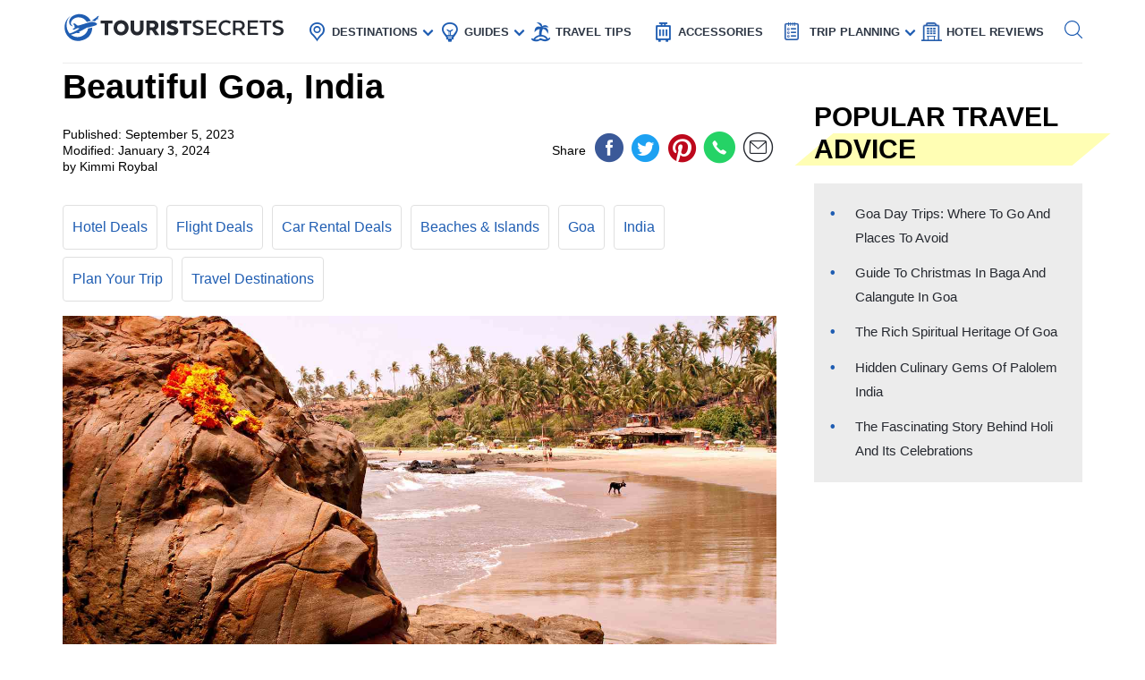

--- FILE ---
content_type: text/html; charset=UTF-8
request_url: https://www.touristsecrets.com/destinations/india/beautiful-goa-india/
body_size: 38038
content:
<!DOCTYPE html>
<html lang="en-US" prefix="og: http://ogp.me/ns#">
<head>
  <meta name="p:domain_verify" content="5bdceac9032b097e1c4da905ccc8e3ec"/>
  
  <script>(function(w,d,s,l,i){w[l]=w[l]||[];w[l].push({'gtm.start':new Date().getTime(),event:'gtm.js'});var f=d.getElementsByTagName(s)[0],j=d.createElement(s),dl=l!='dataLayer'?'&l='+l:'';j.async=!0;j.src='https://www.googletagmanager.com/gtm.js?id='+i+dl;f.parentNode.insertBefore(j,f)})(window,document,'script','dataLayer','GTM-NR37QTR')</script>
  

  <meta charset="UTF-8">
  <meta name="viewport" content="width=device-width, initial-scale=1.0">
  <link rel="profile" href="https://gmpg.org/xfn/11">
  <meta http-equiv="X-UA-Compatible" content="ie=edge">
  <link rel="shortcut icon" href="https://www.touristsecrets.com/wp-content/themes/touristsecrets/favicon.png" type="image/x-icon">
  <link href="https://cdnjs.cloudflare.com/ajax/libs/OwlCarousel2/2.3.4/assets/owl.carousel.min.css" rel="stylesheet">

      <title>Beautiful Goa, India | TouristSecrets</title>
  
    <meta https-equiv="x-dns-prefetch-control" content="on">
  <link rel="preconnect" href="//ws-na.amazon-adsystem.com" crossorigin />
  <link rel="preconnect" href="//fls-na.amazon-adsystem.com" crossorigin />
  
  <link rel="preconnect" href="//www.google-analytics.com" crossorigin />
  <link rel="preconnect" href="//ct.pinterest.com" crossorigin />
  
  <link rel="preload" href="https://www.touristsecrets.com/wp-content/themes/touristsecrets/assets/fonts/ts.ttf" as="font" crossorigin/><link rel="preload" href="https://www.touristsecrets.com/wp-content/themes/touristsecrets/assets/css/single-styles.pure.min.css?ver=5.1.5" as="style"/><link rel="stylesheet" id="moove_gdpr_frontend-css" href="https://www.touristsecrets.com/wp-content/plugins/gdpr-cookie-compliance/dist/styles/gdpr-main.css?ver=4.7.4" type="text/css"<meta property="og:title" content="Beautiful Goa, India"/>
<meta property="og:description" content="Introduction:

Welcome to the enchanting land of Goa, India&#039;s smallest state, but with a personality that radiates charm and beauty. Nestled on the western coas"/>
<meta property="og:image" content="https://www.touristsecrets.com/wp-content/uploads/2023/09/beautiful-goa-india-1693909067.jpg"/>
<meta name="twitter:card" content="summary">
<meta name="twitter:title" content="Beautiful Goa, India"/>
<meta name="twitter:description" content="Introduction:

Welcome to the enchanting land of Goa, India&#039;s smallest state, but with a personality that radiates charm and beauty. Nestled on the western coas"/>
<meta name="twitter:image" content="https://www.touristsecrets.com/wp-content/uploads/2023/09/beautiful-goa-india-1693909067.jpg"/>
<meta name="author" content="Kimmi Roybal"/>


<meta name="description" content="Discover the stunning beauty of Goa, India, a captivating destination known for its pristine beaches, vibrant culture, and rich history. Plan your unforgettable trip to this incredible part of India today!"/>
<link rel="canonical" href="https://www.touristsecrets.com/destinations/india/beautiful-goa-india/" />
<meta property="og:locale" content="en_US" />
<meta property="og:type" content="article" />
<meta property="og:url" content="https://www.touristsecrets.com/destinations/india/beautiful-goa-india/" />
<meta property="og:site_name" content="TouristSecrets" />
<meta property="article:publisher" content="https://www.facebook.com/Touristsecrets-2279377948775960/" />
<meta property="article:section" content="India" />
<meta property="article:published_time" content="2023-09-05T11:01:08+00:00" />
<meta property="article:modified_time" content="2024-01-03T06:26:54+00:00" />
<meta property="og:updated_time" content="2024-01-03T06:26:54+00:00" />
<meta name="twitter:card" content="summary" />
<meta name="twitter:site" content="@SecretsTourist" />
<meta name="twitter:creator" content="@SecretsTourist" />
<script type='application/ld+json' class='yoast-schema-graph yoast-schema-graph--main'>{"@context":"https://schema.org","@graph":[{"@type":"BreadcrumbList","@id":"https://www.touristsecrets.com/destinations/india/beautiful-goa-india/#breadcrumb","itemListElement":[{"@type":"ListItem","position":1,"item":{"@type":"WebPage","@id":"https://www.touristsecrets.com/","url":"https://www.touristsecrets.com/","name":"TouristSecrets"}},{"@type":"ListItem","position":2,"item":{"@type":"WebPage","@id":"https://www.touristsecrets.com/destinations/","url":"https://www.touristsecrets.com/destinations/","name":"Travel Destinations"}},{"@type":"ListItem","position":3,"item":{"@type":"WebPage","@id":"https://www.touristsecrets.com/destinations/india/","url":"https://www.touristsecrets.com/destinations/india/","name":"India"}},{"@type":"ListItem","position":4,"item":{"@type":"WebPage","@id":"https://www.touristsecrets.com/destinations/india/beautiful-goa-india/","url":"https://www.touristsecrets.com/destinations/india/beautiful-goa-india/","name":"Beautiful Goa, India"}}]}]}</script>


<link rel='dns-prefetch' href='//www.touristsecrets.com' />
<link rel='dns-prefetch' href='//scripts.mediavine.com' />
<link rel="alternate" type="application/rss+xml" title="TouristSecrets &raquo; Feed" href="https://www.touristsecrets.com/feed/" />
<link rel="alternate" type="application/rss+xml" title="TouristSecrets &raquo; Comments Feed" href="https://www.touristsecrets.com/comments/feed/" />
<link rel="alternate" type="application/rss+xml" title="TouristSecrets &raquo; Beautiful Goa, India Comments Feed" href="https://www.touristsecrets.com/destinations/india/beautiful-goa-india/feed/" />
<link rel='stylesheet' id='single-styles-css'  href='https://www.touristsecrets.com/wp-content/themes/touristsecrets/assets/css/single-styles.pure.min.css?ver=5.1.7' type='text/css' media='all' />
<link   rel='stylesheet' onload="this.media='all'" id='elasticpress-autosuggest' href='https://www.touristsecrets.com/wp-content/plugins/elasticpress/dist/css/autosuggest-styles.min.css?ver=3.5.4' type='text/css' media='print' />
<link rel='stylesheet' id='sitewide-styles-css'  href='https://www.touristsecrets.com/wp-content/themes/touristsecrets/assets/css/sitewide.css?ver=5.1.11' type='text/css' media='all' />
<script   type='text/javascript' async="async" data-noptimize="1" data-cfasync="false" defer src='https://scripts.mediavine.com/tags/tourist-secrets.js?ver=5.1.2'></script>
<script type='text/javascript'>
/* <![CDATA[ */
var post_grid_ajax = {"post_grid_ajaxurl":"https:\/\/www.touristsecrets.com\/wp-admin\/admin-ajax.php"};
/* ]]> */
</script>
<script type='text/javascript'>
/* <![CDATA[ */
var blog = {"ajaxurl":"https:\/\/www.touristsecrets.com\/wp-json\/custom\/v1\/loadmore","security":"5db4701d7a"};
var object_name = {"templateUrl":"https:\/\/www.touristsecrets.com\/wp-content\/themes\/touristsecrets"};
/* ]]> */
</script>
<script defer='defer' id='wpacu-combined-js-head-group-1' type='text/javascript' src='https://www.touristsecrets.com/wp-content/cache/asset-cleanup/js/head-9d6af767395170f72684a33523b273186958e7f0.js'></script><link rel='https://api.w.org/' href='https://www.touristsecrets.com/wp-json/' />


<script async type='text/javascript' src="https://pagead2.googlesyndication.com/pagead/js/adsbygoogle.js?client=ca-pub-5734292711266667" crossorigin="anonymous"></script>
<script type='text/javascript' async="async" data-noptimize="1" data-cfasync="false" src='https://scripts.mediavine.com/tags/tourist-secrets.js?ver=5.1.2'></script><style type="text/css">.aawp .aawp-tb__row--highlight{background-color:#256aaf;}.aawp .aawp-tb__row--highlight{color:#fff;}.aawp .aawp-tb__row--highlight a{color:#fff;}</style>

<script type="application/ld+json" class="saswp-schema-markup-output">
[{"@context":"https:\/\/schema.org","@type":"LandmarksOrHistoricalBuildings","@id":"https:\/\/www.touristsecrets.com\/destinations\/india\/beautiful-goa-india\/#LandmarksOrHistoricalBuildings","address":{"@type":"PostalAddress"},"image":[{"@type":"ImageObject","@id":"https:\/\/www.touristsecrets.com\/destinations\/india\/beautiful-goa-india\/#primaryimage","url":"https:\/\/www.touristsecrets.com\/wp-content\/uploads\/2023\/09\/beautiful-goa-india-1693909067-1280x720.jpg","width":"1280","height":"720"},{"@type":"ImageObject","url":"https:\/\/www.touristsecrets.com\/wp-content\/uploads\/2023\/09\/beautiful-goa-india-1693909067-640x480.jpg","width":"640","height":"480"},{"@type":"ImageObject","url":"https:\/\/www.touristsecrets.com\/wp-content\/uploads\/2023\/09\/beautiful-goa-india-1693909067-300x300.jpg","width":"300","height":"300"}]},

{"@context":"https:\/\/schema.org","@type":"TouristDestination","@id":"https:\/\/www.touristsecrets.com\/destinations\/india\/beautiful-goa-india\/#TouristDestination","address":{"@type":"PostalAddress"},"image":[{"@type":"ImageObject","@id":"https:\/\/www.touristsecrets.com\/destinations\/india\/beautiful-goa-india\/#primaryimage","url":"https:\/\/www.touristsecrets.com\/wp-content\/uploads\/2023\/09\/beautiful-goa-india-1693909067-1280x720.jpg","width":"1280","height":"720"},{"@type":"ImageObject","url":"https:\/\/www.touristsecrets.com\/wp-content\/uploads\/2023\/09\/beautiful-goa-india-1693909067-640x480.jpg","width":"640","height":"480"},{"@type":"ImageObject","url":"https:\/\/www.touristsecrets.com\/wp-content\/uploads\/2023\/09\/beautiful-goa-india-1693909067-300x300.jpg","width":"300","height":"300"}]},

{"@context":"https:\/\/schema.org","@type":"TouristAttraction","@id":"https:\/\/www.touristsecrets.com\/destinations\/india\/beautiful-goa-india\/#TouristAttraction","address":{"@type":"PostalAddress"},"image":[{"@type":"ImageObject","@id":"https:\/\/www.touristsecrets.com\/destinations\/india\/beautiful-goa-india\/#primaryimage","url":"https:\/\/www.touristsecrets.com\/wp-content\/uploads\/2023\/09\/beautiful-goa-india-1693909067-1280x720.jpg","width":"1280","height":"720"},{"@type":"ImageObject","url":"https:\/\/www.touristsecrets.com\/wp-content\/uploads\/2023\/09\/beautiful-goa-india-1693909067-640x480.jpg","width":"640","height":"480"},{"@type":"ImageObject","url":"https:\/\/www.touristsecrets.com\/wp-content\/uploads\/2023\/09\/beautiful-goa-india-1693909067-300x300.jpg","width":"300","height":"300"}]},

{"@context":"https:\/\/schema.org","@type":"BlogPosting","@id":"https:\/\/www.touristsecrets.com\/destinations\/india\/beautiful-goa-india\/#blogposting","mainEntityOfPage":"https:\/\/www.touristsecrets.com\/destinations\/india\/beautiful-goa-india\/","headline":"Beautiful Goa, India","description":"Introduction: Welcome to the enchanting land of Goa, India's smallest state, but with a personality that radiates charm and beauty.","articleBody":"Introduction:\n\nWelcome to the enchanting land of Goa, India's smallest state, but with a personality that radiates charm and beauty. Nestled on the western coast of India, Goa is renowned for its captivating beaches, vibrant culture, rich history, and warm hospitality. From its golden sandy shores to its lush green landscapes, Goa offers a diverse range of experiences for every traveler.\n&nbsp;\nSteeped in history and infused with a unique blend of Indian and Portuguese influences, Goa has a captivating allure that has been attracting visitors from around the world for decades. The state's colonial past is evident in its charming architecture, winding streets, and the fusion of Indian and Western culture that permeates every aspect of Goan life.\n&nbsp;\nGoa's geographical location is another factor that adds to its allure. With the Arabian Sea on one side and the towering Western Ghats on the other, the landscape of Goa is a perfect blend of beachside bliss and lush greenery. Whether you're looking to relax on the pristine beaches, embark on thrilling outdoor adventures, explore ancient temples and churches, or simply immerse yourself in the laid-back Goan lifestyle, this delightful state has something for everyone.\n&nbsp;\nThe cultural heritage of Goa is a vibrant mosaic of different influences. With a mix of Hindu, Christian, and Muslim communities coexisting harmoniously, the state is a melting pot of traditions, festivals, and rituals. The Goan way of life is characterized by its vibrant music, colorful dances, delectable cuisine, and warm-hearted people.\n&nbsp;\nSo, pack your bags and get ready to explore the wonders of Goa. Whether you're seeking a relaxing beach vacation, an adrenaline-pumping adventure, or an exploration of history and culture, Goa will leave you spellbound with its beauty, diversity, and unparalleled charm.&nbsp;History of Goa:\n\nThe history of Goa is a tapestry woven with layers of diverse influences and fascinating tales. From ancient dynasties to colonial rule, the region has witnessed a dynamic evolution over the centuries.\n&nbsp;\nGoa's history dates back to the ancient times, with evidence of human settlements as early as the Paleolithic era. It later became an important part of the Mauryan Empire and witnessed the rule of various dynasties, including the Satavahanas, Chalukyas, and Kadambas.\n&nbsp;\nIn the 14th century, Goa's strategic coastal location caught the eye of the powerful Vijayanagara Empire, which brought stability and prosperity to the region. However, Goa saw a major shift in its fate with the arrival of the Portuguese in the 16th century.\n&nbsp;\nThe Portuguese, led by the famed explorer Vasco da Gama, first set foot in Goa in 1498. Over time, they established their presence and transformed Goa into their main trading hub in India. The region became a Portuguese colony, leading to a significant influence on Goan culture, architecture, religion, and cuisine.\n&nbsp;\nGoa's history under Portuguese rule was a tumultuous one. The Portuguese faced resistance from the indigenous population, as well as invasions from Dutch, British, and Maratha forces. However, it wasn't until 1961 that Goa finally gained independence from Portuguese rule and became a part of the Indian Union.\n&nbsp;\nThe legacy of Goa's colonial past is still visible today in its stunning churches, cathedrals, and Portuguese-style homes. The magnificent Basilica of Bom Jesus, a UNESCO World Heritage Site, is a prime example of the architectural splendor of that era.\n&nbsp;\nGoa's history isn't limited to its colonial past. It is also renowned as the birthplace of the influential philosopher and theologian, Saint Francis Xavier. The state is home to his final resting place and attracts thousands of pilgrims every year.\n&nbsp;\nWith such a rich and diverse history, Goa is a treasure trove for history buffs and enthusiasts. Exploring its historical landmarks and understanding the complex layers of its past is a captivating journey that adds even more depth to the experience of visiting this remarkable state.&nbsp;Geographical Overview:\n\nLocated on the western coast of India, Goa is nestled between the Arabian Sea and the towering Western Ghats. With a total area of approximately 3,702 square kilometers, Goa is India's smallest state. Despite its small size, it is characterized by a diverse and captivating geographical landscape.\n&nbsp;\nOne of the defining features of Goa is its stunning coastline, stretching across approximately 101 kilometers. The sun-kissed beaches of Goa are renowned for their pristine white sands, turquoise waters, and picturesque vistas. From the popular shores of Baga, Calangute, and Vagator to the serene and secluded beaches of Palolem and Agonda, there is a beach to suit every preference in Goa.\n&nbsp;\nAs you move inland, the landscape of Goa transitions into a lush and verdant paradise. The Western Ghats, a UNESCO World Heritage Site, form Goa's eastern border. This mountain range is known for its dense tropical forests, cascading waterfalls, and abundant wildlife. Trekking and nature lovers can explore the beautiful trails, spot rare bird species, and come across breathtaking panoramic views of the surrounding valleys.\n&nbsp;\nThe Mandovi and Zuari rivers are the major rivers that flow through Goa, and their estuaries provide a haven for an array of wildlife and birdlife. The wetlands and mangrove forests along the banks of these rivers are ecological hotspots, offering opportunities for nature enthusiasts to observe the rich biodiversity of the region.\n&nbsp;\nGoa's geographic location and pleasant climate make it a year-round destination. The state experiences a tropical monsoon climate, with the summer season ranging from March to May and the monsoon season from June to September. The winter months, from November to February, are considered the peak tourist season when the weather is cooler and more pleasant.\n&nbsp;\nWhether you're strolling along the sandy shores, trekking through the lush jungles, or cruising along the rivers, the geographical diversity of Goa provides a multitude of experiences for nature lovers, adventure seekers, and those looking to unwind in the lap of nature.&nbsp;Cultural Heritage:\n\nGoa's cultural heritage is a captivating tapestry woven with diverse influences, traditions, and customs. With a rich blend of Indian and Portuguese influences, the state showcases a unique fusion of art, music, dance, architecture, and culinary delights that have evolved over the centuries.\n&nbsp;\nOne of the defining aspects of Goan culture is its vibrant music and dance. Traditional Goan music is characterized by the energetic beats of the dhol, ghumat, and the mesmerizing tunes of the violin and guitar. The traditional dance forms, including the lively and exuberant Fugdi and the graceful and elegant Dekhnni, are an integral part of Goan celebrations and festivals.\n&nbsp;\nGoa's colonial past has left an indelible mark on its architecture. The state is adorned with picturesque churches, cathedrals, and Portuguese-style homes that reflect the influence of European design. The stunning Basilica of Bom Jesus and the Se Cathedral, both UNESCO World Heritage Sites, stand as magnificent examples of the architectural splendor of the past.\n&nbsp;\nReligion also plays a significant role in Goan culture. With a mix of Hindu, Christian, and Muslim communities, the state is a melting pot of religious diversity. Temples, mosques, and churches coexist harmoniously, and religious festivals and rituals are celebrated with enthusiasm and zeal. The popular Feast of St. Francis Xavier, celebrated once every ten years, attracts thousands of devotees from around the world.\n&nbsp;\nThe cuisine of Goa is a reflection of its multicultural heritage. Goan food is a delectable fusion of Portuguese, Hindu, and Muslim influences. Known for its bold flavors and the generous use of spices, Goan cuisine tantalizes the taste buds with dishes like vindaloo, sorpotel, and xacuti. Seafood lovers are in for a treat, as the coastal state offers an abundance of fresh and flavorful seafood delicacies.\n&nbsp;\nThe warm-hearted and friendly nature of the Goan people adds an extra layer of charm to the state's cultural heritage. Known for their hospitality and vibrant spirit, Goans welcome visitors with open arms, making them feel at home and immersing them in the vibrant tapestry of the state's cultural fabric.\n&nbsp;\nExploring Goa's cultural heritage is a fascinating journey that showcases the state's diversity, artistic expressions, and the harmonious coexistence of different traditions and influences. Whether you're attending a music and dance performance, marveling at the architectural wonders, sampling the mouthwatering cuisine, or simply interacting with the locals, you'll be captivated by the rich cultural tapestry that makes Goa truly unique.&nbsp;Famous Beaches in Goa:\n\nGoa is synonymous with stunning beaches that offer a perfect blend of sun, sand, and sea. With a coastline that stretches for approximately 101 kilometers, the state boasts a wide array of beaches, each with its own unique charm and character. Here are a few of the most famous beaches in Goa:\n\n\n  Calangute Beach: Known as the \"Queen of Beaches,\" Calangute Beach is one of the most popular tourist destinations in Goa. With its golden sands, vibrant atmosphere, and a plethora of shacks, restaurants, and water sports activities, Calangute attracts visitors from all over the world.\n\n  Baga Beach: Just a stone's throw away from Calangute, Baga Beach is famous for its lively nightlife, beach parties, and water sports. The beach offers a vibrant atmosphere with its numerous clubs, bars, and beachside shacks where you can indulge in delicious seafood.\n  \n  Anjuna Beach: Anjuna Beach is renowned for its bohemian vibes and hippie culture. It gained international fame during the 1960s when it became a popular destination for the \"flower children.\" The Wednesday flea market at Anjuna Beach is a must-visit for shopaholics and treasure hunters.\n  \n  Vagator Beach: Nestled between rocky cliffs, Vagator Beach offers a stunning view of the Arabian Sea. The beach is divided into two sections - the North Vagator Beach and the Ozran Beach, also known as Little Vagator. It is a favorite spot among backpackers and those seeking a tranquil escape.\n  \n  Palolem Beach: Located in the southern part of Goa, Palolem Beach enchants visitors with its pristine beauty and relaxed ambiance. Surrounded by lush green hills, the crescent-shaped beach is perfect for swimming, sunbathing, and enjoying breathtaking sunsets. The beach also offers a variety of accommodation options, including beach huts and guesthouses.\n  \n  Candolim Beach: Situated in North Goa, Candolim Beach is known for its tranquility and serenity. It provides a peaceful escape from the crowded tourist spots and is an ideal place for long walks along the shoreline. The beach also offers a range of water sports activities for adventure enthusiasts.\n\n\nThese are just a few examples of the plethora of stunning beaches Goa has to offer. Whether you're seeking a vibrant party scene, a quiet retreat, or an adventurous water sports experience, Goa's beaches cater to every traveler's tastes and preferences. So, grab your sunscreen and get ready to soak up the sun at these famous beaches in Goa.&nbsp;Wildlife and Nature Reserves:\n\nWhile Goa is often celebrated for its breathtaking beaches and vibrant nightlife, the state is also home to some remarkable wildlife and nature reserves that showcase its natural beauty and biodiversity. From lush forests to wetland ecosystems, here are a few of the prominent wildlife and nature reserves in Goa:\n\n\n  Bhagwan Mahaveer Wildlife Sanctuary and Mollem National Park: Located in the Western Ghats, this expansive protected area covers approximately 240 square kilometers. It is home to a diverse range of flora and fauna, including the elusive Bengal tiger, leopards, sloth bears, and various species of deer. The park also features Dudhsagar Falls, an impressive waterfall nestled amidst the verdant forest.\n\n  Cotigao Wildlife Sanctuary: Situated in South Goa, the Cotigao Wildlife Sanctuary is a serene haven for nature lovers. Spanning over an area of 105 square kilometers, it boasts lush greenery, scenic trails, and diverse wildlife. Visitors can spot animals such as langurs, wild boars, Indian bison, and a variety of bird species. The enchanting Canacona Taluka and a picturesque view from the observation tower are the highlights of this sanctuary.\n  \n  Salim Ali Bird Sanctuary: Located on the western tip of the Chorao Island, this bird sanctuary is a paradise for birdwatchers. Named after India's renowned ornithologist, Dr. Salim Ali, it is spread over an area of 1.8 square kilometers. The sanctuary is home to various migratory and resident avian species, including kingfishers, herons, egrets, and the famous black drongo. Visitors can explore the sanctuary on foot or by taking a boat ride along the meandering backwaters.\n  \n  Dr. Salim Ali Bird Interpretation Centre: Situated in the quiet village of Saligao, this center is dedicated to the study and conservation of birds in Goa. It offers insights into the rich avian diversity of the region through interactive exhibits, informative displays, and guided birdwatching tours. The center aims to raise awareness about the importance of bird conservation and the need to protect their habitats.\n  \n  Mhadei Wildlife Sanctuary: Located in the Western Ghats, the Mhadei Wildlife Sanctuary is spread across an area of 208 square kilometers. It is known for its dense forests, meandering rivers, and cascading waterfalls. The sanctuary is home to several endangered species, including the Indian gaur, sambar deer, and the elusive leopard. Trekking enthusiasts can embark on thrilling trails to explore the natural beauty of this sanctuary.\n  \n  Netravali Wildlife Sanctuary: Nestled in South Goa, the Netravali Wildlife Sanctuary is a lush green paradise characterized by its pristine forests, gushing streams, and gorges. It is home to a rich variety of flora and fauna, including the black panther, Indian bison, and Malabar giant squirrel. The star attraction of the sanctuary is the enchanting Bubble Lake, known for the natural gas bubbles that rise to the surface.\n\n\nExploring these wildlife and nature reserves in Goa offers a chance to immerse oneself in the state's natural wonders and discover its rich biodiversity. Whether you're an avid birdwatcher, a nature enthusiast, or simply seeking a peaceful retreat amidst the wilderness, Goa's wildlife sanctuaries and nature reserves provide an unforgettable experience in close communion with nature.&nbsp;Popular Water Sports and Activities:\n\nGoa, with its pristine beaches and abundant coastline, offers a plethora of exciting water sports and activities for thrill-seekers and adventure enthusiasts. From adrenaline-pumping water sports to leisurely beachside activities, here are some of the popular water sports and activities you can enjoy in Goa:\n\n\n  Jet Skiing: Jet skiing is a high-speed water sport that lets you zip across the waves on a powerful motorized watercraft. Feel the rush of adrenaline as you navigate the crystal-clear waters and experience the thrill of speed and maneuverability.\n\n  Parasailing: Get a bird's-eye view of Goa's stunning coastline as you soar high above the water with parasailing. Attached to a parachute and harnessed to a speedboat, you'll enjoy the feeling of weightlessness and the breathtaking panoramic views of the beach and the sea.\n  \n  Scuba Diving: Explore the mesmerizing underwater world of Goa with scuba diving. Dive into the azure waters and discover vibrant coral reefs, exotic marine life, and ancient shipwrecks. Whether you're a beginner or an experienced diver, Goa offers diving experiences for all skill levels.\n  \n  Snorkeling: Snorkeling is a fantastic way to explore the underwater beauty of Goa without the need for extensive training. With a snorkel mask and fins, you can explore the shallow waters near the beaches and witness colorful coral reefs, tropical fish, and other fascinating marine creatures.\n  \n  Kayaking: Kayaking is a serene and scenic way to navigate the calm backwaters, rivers, and mangrove forests of Goa. Paddle through the tranquil waters, observe the lush green surroundings, and encounter a variety of bird species and wildlife.\n  \n  Stand-up Paddleboarding (SUP): Test your balance and core strength with the increasingly popular water sport of stand-up paddleboarding. Stand on a large surfboard-like paddleboard and use a paddle to propel yourself through the water. It's a fun and peaceful way to explore the serene waters while enjoying the stunning coastal scenery.\n  \n  Banana Boat Rides: Hop on a banana-shaped inflatable boat and hold on tight as it's pulled by a speedboat, creating a thrilling and bumpy ride. It's an activity that guarantees laughter, excitement, and a great bonding experience with friends and family.\n\n\nThese are just a few examples of the wide range of water sports and activities available in Goa. Whether you're seeking an adrenaline rush, a leisurely adventure, or simply want to enjoy the beauty of the beaches and sea, Goa's water sports scene has something to offer for everyone. So, put on your swimsuit, embrace the thrill of the waves, and create unforgettable memories in the sparkling waters of Goa.&nbsp;Cuisine of Goa:\n\nWhen it comes to culinary experiences, Goa is a food lover's paradise. The cuisine of Goa is a tantalizing fusion of flavors, influenced by its rich history and diverse cultural heritage. The state's coastal location provides an abundance of fresh seafood, while the influences of Portuguese, Hindu, and Muslim cultures add depth and variety to the flavors. Prepare your taste buds for a delectable journey through the cuisine of Goa.\n&nbsp;\nGoan cuisine is known for its bold and spicy flavors, thanks to the generous use of spices like black pepper, red chilies, turmeric, cumin, and coriander. The famous Goan fish curry, also known as \"Xacuti,\" is a must-try dish. It combines perfectly cooked fish with a fragrant and tangy coconut-based gravy, packed with flavors that will tantalize your taste buds.\n&nbsp;\nAnother iconic dish of Goan cuisine is the fiery and flavorful \"Vindaloo.\" Originally a Portuguese dish, it is made with marinated meat (usually pork or chicken) cooked in a tangy and spicy sauce, infused with garlic, vinegar, and aromatic spices. The dish is a testament to the culinary influences that have shaped Goan cuisine over the centuries.\n&nbsp;\nGoa's love for seafood is unmissable. The state offers a wide range of seafood delicacies, from succulent prawns and crabs to delicious lobsters and clams. The Goan Prawn Curry and the Crab Xec Xec are popular dishes that showcase the freshness and natural flavors of the seafood. For a unique experience, try the traditional Goan fish fry, where fresh fish fillets are marinated with a blend of spices and pan-fried to perfection.\n&nbsp;\nVegetarians won't be disappointed either, as Goa offers a variety of delightful vegetarian dishes. The flavorful \"Sorpotel\" is a spicy stew made with a medley of vegetables, lentils, and spices. \"Bebinca,\" a traditional Goan dessert, is a layered cake made with coconut milk, eggs, sugar, and ghee. It is a sweet indulgence that reflects the influence of Portuguese cuisine.\n&nbsp;\nTo truly savor the flavors of Goan cuisine, don't miss out on visiting the local shacks and traditional Goan restaurants. These establishments serve authentic dishes prepared with love and passion, providing an immersive experience of Goan culture and culinary traditions.\n&nbsp;\nComplete your culinary journey in Goa with a glass of \"Feni,\" a popular local beverage. Made from cashew apples or coconut sap, Feni has a distinct flavor that captures the essence of Goan culture.\n&nbsp;\nWhether you're a seafood lover, a spice enthusiast, or simply someone who appreciates exquisite flavors, the cuisine of Goa offers a feast for the senses. Prepare to indulge in a culinary adventure that will leave you craving for more.&nbsp;Nightlife and Entertainment:\n\nWhen the sun sets in Goa, the vibrant energy of the state comes alive with its lively nightlife and entertainment options. From pulsating beachside parties to chic clubs, live music performances, and vibrant flea markets, Goa offers a diverse range of nighttime experiences that cater to every taste and preference.\n&nbsp;\nThe beaches of Goa are known for their happening nightlife scene. Popular beachside destinations like Baga, Anjuna, and Calangute transform into vibrant hubs of activity as the night unfolds. Shack-bars line the shores, offering a perfect setting to unwind and enjoy a refreshing cocktail while listening to the rhythmic beats of music. Dance to the tunes of renowned DJs, mingle with fellow travelers from around the world, and experience the euphoria of a beach party that lasts until dawn.\n&nbsp;\nFor those seeking a more sophisticated ambiance, Goa's clubs and lounges deliver an upscale and trendy experience. Spread across the state, these establishments offer a wide range of music genres, from EDM to Bollywood hits, ensuring that there is a club to suit every musical taste. Dress to impress, sip on handcrafted cocktails, and groove to electrifying beats as the night unfolds.\n&nbsp;\nLive music is another highlight of Goa's nightlife. Various venues across the state showcase the talents of local and international musicians, covering a wide spectrum of genres including jazz, rock, reggae, and more. Immerse yourself in the soul-stirring melodies and energetic performances, and let the music transport you to a world of pure bliss.\n&nbsp;\nOne of the unique aspects of Goa's nightlife is its vibrant flea markets. The Wednesday Anjuna Flea Market and the Saturday Night Market in Arpora are iconic destinations that attract locals and tourists alike. These bustling markets offer a lively atmosphere filled with stalls selling handicrafts, clothing, accessories, and a variety of delectable street food. Explore the vibrant colors, flavors, and aromas as you wander through the maze of stalls, and grab some unique souvenirs to take back home.\n&nbsp;\nIt is important to note that while enjoying the nightlife in Goa, it is necessary to drink responsibly and respect local laws and customs. Beach parties and clubs often have designated areas for drinking and dancing, and it is advisable to be mindful of your surroundings and personal safety.\n&nbsp;\nWhether you're looking to dance the night away, enjoy live music performances, discover unique treasures at the flea markets, or simply unwind with a drink by the beach, Goa's nightlife and entertainment scene offers an unforgettable experience that will make your visit truly memorable.&nbsp;Shopping in Goa:\n\nFor shopaholics and bargain enthusiasts, Goa is a treasure trove of unique finds and vibrant markets. From local handicrafts to trendy fashion, souvenirs, and spices, the state offers a delightful shopping experience that caters to diverse tastes and budgets.\n&nbsp;\nOne of the most popular shopping destinations in Goa is the Wednesday Anjuna Flea Market. Held on Anjuna Beach, this iconic market is a vibrant hub of activity. Here, you can find a wide range of items, including clothing, accessories, jewelry, handicrafts, home decor, and more. The market is known for its bohemian vibe, live music, and delicious street food, making it a must-visit for shopaholics and those looking to soak up the lively atmosphere.\n&nbsp;\nAnother must-visit market is the Saturday Night Market in Arpora. This sprawling market offers a unique shopping experience, with stalls selling everything from clothing and accessories to artwork, antiques, spices, and local handicrafts. The market comes alive after sunset, with live music, cultural performances, and an array of food stalls offering cuisines from around the world.\n&nbsp;\nFor a more traditional shopping experience, head to the Mapusa Market. This bustling market is a hub for locals, offering a wide range of products including fresh produce, spices, clothing, footwear, pottery, and household items. It's the perfect place to immerse yourself in the local Goan way of life and get a taste of the vibrant local culture.\n&nbsp;\nIf you're looking for designer boutiques and high-end fashion, head to Panjim, Goa's capital city. The city is dotted with trendy stores offering a mix of local and international brands. From fashion apparel to accessories and quirky home decor items, Panjim is a shopper's paradise.\n&nbsp;\nThose interested in purchasing traditional Goan handicrafts and artwork should visit the Government Emporia, located in Panjim and other major towns in Goa. These emporiums offer an exquisite collection of locally made products, including intricate brassware, terracotta pottery, bamboo crafts, seashell artifacts, and beautifully woven textiles.\n&nbsp;\nWhen shopping in Goa, it's important to showcase your bargaining skills. Many markets and local vendors expect negotiation, so don't be afraid to haggle and get the best deal. Additionally, it's always a good idea to shop responsibly and support local artisans and craftsmen.\n&nbsp;\nWhether you're looking for unique souvenirs, trendy fashion, or local handicrafts, shopping in Goa offers an exciting and diverse experience. Explore the lively markets, interact with friendly vendors, and take home a piece of Goa's vibrant culture and charm.&nbsp;Religious and Spiritual Sites:\n\nGoa is a melting pot of different religions, and the state is home to a wide array of religious and spiritual sites that showcase its cultural diversity and heritage. Whether you're seeking inner peace, architectural marvels, or a glimpse into the spiritual traditions of Goa, there are numerous places of worship that offer a serene and enlightening experience.\n&nbsp;\nOne of the most iconic religious sites in Goa is the Basilica of Bom Jesus, a UNESCO World Heritage Site located in Old Goa. The basilica houses the mortal remains of Saint Francis Xavier, a revered Catholic missionary. The intricate architectural details and the preserved body of the saint make it a significant pilgrimage site for Christians from around the world.\n&nbsp;\nThe Se Cathedral, dedicated to St. Catherine, is another prominent landmark in Old Goa. It is one of the largest churches in Asia and serves as the seat of the Archbishop of Goa. The cathedral's awe-inspiring architecture and grandeur reflect the rich history of Christianity in Goa.\n&nbsp;\nThe Mahalaxmi Temple in Bandora is a must-visit for devotees of the Hindu goddess Mahalaxmi. Located on the banks of the river Kushavati, this ancient temple holds immense spiritual significance and is known for its vibrant festivals and rituals.\n&nbsp;\nAnother significant Hindu temple in Goa is the Shanta Durga Temple, located in Ponda. Dedicated to the goddess Shanta Durga, it is one of the largest and most visited temples in Goa. The temple's architectural beauty and peaceful ambiance make it a popular spot for devotees and tourists alike.\n&nbsp;\nFor those interested in Islamic architecture and spirituality, the Safa Masjid in Ponda is worth a visit. Built in the 16th century, it is one of the oldest mosques in Goa. The mosque's simple yet elegant design and serene atmosphere offer a serene space for prayer and reflection.\n&nbsp;\nGoa is also home to the Mangeshi Temple, dedicated to Lord Manguesh, another significant Hindu temple in the state. Located on a hillock in Priol, the temple's distinctive Goan Hindu architecture and serene surroundings make it a popular destination for devotees and tourists alike.\n&nbsp;\nExploring these religious and spiritual sites in Goa provides an opportunity to immerse oneself in the cultural tapestry of the state and experience the harmony in diversity. Whether you're seeking solace, marveling at architectural wonders, or simply interested in understanding the spiritual traditions of Goa, these sites offer a glimpse into the spiritual and cultural fabric of the region.&nbsp;Festivals and Celebrations:\n\nGoa is famous for its vibrant and lively festivals that celebrate the fusion of different cultures and traditions. The state comes alive with color, music, dance, and a sense of joy during these festive occasions, offering a glimpse into the rich cultural heritage of Goa. From religious celebrations to music festivals, here are a few of the prominent festivals and celebrations that you can experience in Goa:\n&nbsp;\nChristmas: As Goa has a significant Christian population, Christmas is celebrated with great enthusiasm and grandeur. The state is adorned with lights, decorations, and nativity scenes, and churches conduct midnight mass services. The streets are filled with joyous carol singing, and families come together to share festive meals and exchange gifts.\n&nbsp;\nCarnival: The Goa Carnival is a vibrant and exuberant festival celebrated in the month of February. The streets of Goa are transformed into a riot of colors, music, and dance during this four-day extravaganza. Elaborate parades featuring floats, dances, and live music fill the air, and people come decked in vibrant costumes and masks, adding to the festive atmosphere.\n&nbsp;\nShigmo: Shigmo is a Hindu spring festival celebrated in Goa, which marks the onset of spring and the harvesting season. The festival is a vibrant display of traditional folk dances, music, and processions. Village communities come together to perform traditional dances like the Ghodemodni (horse dance), Fugdi, and Goff and showcase their cultural heritage in a colorful and lively manner.\n&nbsp;\nFeast of St. Francis Xavier: Held once every ten years in Old Goa, the Feast of St. Francis Xavier is a grand religious celebration. Devotees from around the world gather to pay homage to the revered saint, whose remains rest in the Basilica of Bom Jesus. The celebrations include religious processions, mass services, and a festive atmosphere that reflects the strong influence of Christianity in Goa.\n&nbsp;\nGanesh Chaturthi: Like the rest of India, Goa celebrates the revered Hindu festival of Ganesh Chaturthi with great fervor. Idols of Lord Ganesha, the elephant-headed deity, are worshipped during this ten-day festival. Colorful processions, devotional singing, and dancing accompany the immersion of the idols in the water, signifying the end of the celebrations.\n&nbsp;\nSao Joao: Celebrated in the monsoon season, Sao Joao is a unique Goan festival that pays tribute to St. John the Baptist. Colorful boat races, decorated floats, and singing and dancing mark this festival. The highlight of the celebration is the tradition of jumping into wells and water bodies as a symbol of purification and joy.\n&nbsp;\nMusic Festivals: Goa has gained a reputation as a hub for music festivals, attracting renowned artists from India and around the world. These festivals showcase a diverse range of musical genres, from electronic music to jazz and rock. These events bring together music lovers and create an electrifying atmosphere that showcases Goa's vibrant and dynamic cultural scene.\n&nbsp;\nThese are just a few examples of the vibrant festivals and celebrations that take place in Goa throughout the year. Embrace the spirit of joy, dance to lively beats, indulge in delicious food, and immerse yourself in the festive fervor of Goa as you create cherished memories during these joyous occasions.&nbsp;Tourist Attractions and Landmarks:\n\nGoa is a treasure trove of tourist attractions and landmarks that captivate visitors with their natural beauty, architectural splendor, and cultural significance. From ancient forts to pristine beaches, churches, and historical sites, here are some of the must-visit attractions that showcase the allure of Goa:\n&nbsp;\nFort Aguada: Perched on the cliffs overlooking the Arabian Sea, Fort Aguada is a majestic 17th-century Portuguese fort that offers stunning panoramic views. The fort was built to defend Goa against Dutch and Maratha invasions and is now a popular tourist destination. Explore the ancient ramparts and visit the famous Aguada Lighthouse, which still stands tall, guiding ships to safety.\n&nbsp;\nOld Goa: Once the capital of Portuguese India, Old Goa is a UNESCO World Heritage Site and a testament to Goa's rich colonial past. Here, you'll find a plethora of historical landmarks including the Basilica of Bom Jesus, Se Cathedral, Church of St. Francis of Assisi, and the Archaeological Museum. Walking through the narrow streets of Old Goa is like taking a step back in time.\n&nbsp;\nDudhsagar Falls: Located in the Bhagwan Mahaveer Sanctuary and Mollem National Park, Dudhsagar Falls is a majestic cascade that resembles streams of milk flowing down the mountains. This four-tiered waterfall is one of the tallest in India and is awe-inspiring, especially during the monsoon season when it comes to life with the gushing water. Trek through the lush green forests to witness this natural wonder up close.\n&nbsp;\nChapora Fort: Known for its iconic appearance in Bollywood movie \"Dil Chahta Hai,\" Chapora Fort offers breathtaking views of the Arabian Sea and the surrounding coastline. Although largely in ruins, the fort's charm lies in its rugged hilltop location and the panoramic vistas it provides. The sunset view from the fort is a sight to behold.\n&nbsp;\nPalolem Beach: Situated in South Goa, Palolem Beach is often referred to as the \"Paradise Beach\" for its picture-perfect beauty. The crescent-shaped beach lined with palm trees and calm turquoise waters is an ideal spot for relaxation, swimming, and sunbathing. Enjoy a leisurely stroll along the shoreline, savor fresh seafood at beachside shacks, and experience the tranquility of this pristine beach.\n&nbsp;\nChorao Island: Located on the Mandovi River, Chorao Island is a haven for nature lovers. The island is home to the Salim Ali Bird Sanctuary, which provides a sheltered habitat for a diverse range of bird species, including the famous drongos and kingfishers. Take a boat ride through the mangroves and witness the captivating avian beauty that flourishes in this serene sanctuary.\n&nbsp;\nThese are just a few of the many tourist attractions and landmarks that make Goa a captivating destination. Each one offers a unique experience, whether it's exploring historical sites, embracing natural wonders, or simply relaxing on pristine beaches. Immerse yourself in the beauty and charm of Goa as you discover its distinct cultural and natural treasures.&nbsp;Accommodation Options in Goa:\n\nWhen it comes to accommodation in Goa, the state offers a wide range of options to suit every traveler's needs and preferences. From luxury resorts to budget guesthouses, beachfront villas, and eco-friendly accommodations, Goa provides a diverse array of places to stay that cater to different budgets and preferences.\n&nbsp;\nBeach Resorts: Goa is known for its stunning beaches, and staying in a beach resort offers a convenient way to enjoy the sun, sand, and sea. Many beach resorts are located right on the coastline, offering direct access to the beach and stunning views of the Arabian Sea. These resorts often feature spacious rooms, swimming pools, spa facilities, and a range of amenities to ensure a comfortable and luxurious stay.\n&nbsp;\nGuesthouses and Homestays: For those seeking a more intimate and budget-friendly option, guesthouses and homestays provide a cozy and authentic experience. Run by local families, these accommodations offer personalized hospitality and a chance to immerse yourself in the Goan way of life. Guesthouses often provide comfortable rooms, traditional Goan meals, and a warm and welcoming atmosphere.\n&nbsp;\nEco-Resorts and Retreats: Goa also offers several eco-resorts and retreats that provide a sustainable and environmentally-friendly accommodation experience. These resorts are designed to minimize their ecological footprint while still providing comfortable and unique stays. From eco-friendly construction to organic farming and conservation initiatives, these accommodations offer a chance to reconnect with nature and enjoy a serene and eco-conscious environment.\n&nbsp;\nBoutique Hotels: Goa boasts a range of boutique hotels that offer a blend of personalized service, stylish interiors, and unique design elements. These smaller-scale hotels often have a distinct charm and character, with attention to detail in decor and amenities. If you're looking for a more intimate and curated experience, boutique hotels in Goa are an excellent choice.\n&nbsp;\nBackpacker Hostels: For budget-conscious travelers and backpackers, Goa offers plenty of hostel options. These hostels provide affordable dormitory-style accommodation, communal spaces, and opportunities to meet other travelers. They are an ideal choice for those looking to socialize, exchange travel tips, and make new friends.\n&nbsp;\nRental Villas and Apartments: If you're traveling with a larger group or prefer more private and independent accommodations, Goa offers a range of villas and apartments for rent. These properties often feature multiple bedrooms, private pools, fully equipped kitchens, and the freedom to create your own schedule. Renting a villa or apartment allows you to enjoy Goa at your own pace while enjoying the comforts of a home away from home.\n&nbsp;\nWith its diverse range of accommodation options, Goa caters to the preferences and budgets of all types of travelers. Whether you're seeking luxury and relaxation, a budget-friendly stay, or a unique and eco-conscious experience, Goa's accommodation options ensure a comfortable and enjoyable stay during your visit to this enchanting state.&nbsp;Transportation in Goa:\n\nGetting around in Goa is relatively easy, thanks to its well-connected transportation network. Whether you're looking to explore the beaches, visit historical sites, or navigate through the towns, here are the main modes of transportation available in Goa:\n&nbsp;\nTaxis: Taxis are a common and convenient mode of transportation in Goa. Prepaid taxis and app-based cab services are readily available at airports, railway stations, and major tourist areas. It's advisable to negotiate the fare or use fixed-rate services to avoid any misunderstandings. Taxis are a good option for short trips, local sightseeing, or exploring nearby areas.\n&nbsp;\nMotorbike and Scooter Rentals: Goa is famous for its bike rentals, and it's a popular mode of transportation among tourists. Renting a motorbike or scooter provides the freedom to explore at your own pace. Make sure to have the required license and wear helmets for safety. Rental shops can be found in popular tourist areas, and rates may vary depending on the bike model and rental duration.\n&nbsp;\nAuto-rickshaws: Auto-rickshaws are three-wheeled vehicles that operate on fixed routes or can be hired for private rides. They are an economical way to travel short distances within towns and cities. However, they may not be as prevalent in tourist areas as taxis, so availability can vary.\n&nbsp;\nBuses: Goa has a well-developed network of local and interstate buses that connect major towns and cities. The Kadamba Transport Corporation operates these buses, offering affordable transportation throughout the state. Local buses are ideal for budget travelers and those looking to experience the local way of life. Bus stations and stops can be found in most towns, and bus schedules are available online or at bus stops.\n&nbsp;\nFerries: Goa is crisscrossed with rivers and backwaters, making ferries an important mode of transportation for crossing these water bodies. Ferry services operate between various points, including Panjim, Vasco da Gama, and the islands of Divar and Chorao. Taking a ferry ride not only provides a convenient way of transportation but also offers scenic views.\n&nbsp;\nPrivate Cars and Rentals: Goa also has options for renting private cars with drivers, which provide a more comfortable and personalized transportation experience. Hiring a private car with a driver allows for flexibility in exploring the state at your own pace and convenience. Car rental agencies can be found at airports, railway stations, and major tourist hubs.\n&nbsp;\nIt's important to note that Goa's roads can be busy and traffic congestion can occur during peak tourist seasons. It's advisable to plan your travels accordingly and allow enough time for reaching your destinations. Keep in mind that driving rules and road conditions may differ from your home country, so stay vigilant and follow local traffic regulations for a safe journey.\n&nbsp;\nWith these transportation options at your disposal, getting around in Goa is relatively easy and allows you to explore the unique sights, sounds, and flavors of the state at your own pace.&nbsp;Safety and Travel Tips:\n\nGoa is generally a safe destination for travelers, but it always helps to take precautions and be mindful of your surroundings. Here are some safety and travel tips to ensure a smooth and enjoyable trip to Goa:\n\n\n  Stay Hydrated: Goa's climate can be hot and humid, especially during the summer months. Drink plenty of water and stay hydrated to avoid dehydration.\n\n  Protect Yourself from the Sun: The sun can be strong in Goa, so apply sunscreen and wear a hat, sunglasses, and lightweight clothing to protect yourself from the sun's rays.\n  \n  Stay Alert: Goa is generally safe, but it's always wise to be cautious and aware of your surroundings, especially in crowded areas and at night. Be mindful of pickpockets and keep your belongings secure.\n  \n  Beach Safety: While enjoying Goa's beaches, be aware of the sea conditions and follow the instructions of lifeguards. Swim only in designated areas, and be cautious of strong currents and undertows. It's also advisable to avoid swimming alone or after consuming alcohol.\n  \n  Respect Local Customs and Traditions: Goa is a culturally diverse place, and it's important to respect and follow the local customs and traditions. Dress modestly when visiting religious sites and be mindful of local sensitivities.\n  \n  Use Reliable Transportation: Opt for licensed taxis, app-based cab services, or trusted car rental providers. If you choose to rent a scooter or motorbike, ensure that you have the necessary license and wear a helmet for safety.\n  \n  Stay at Licensed Accommodations: Choose reliable and licensed accommodations to ensure quality and safety standards. Check reviews and ratings before making a booking.\n  \n  Stay Well-Informed: Familiarize yourself with local emergency contact numbers and the nearest medical facilities. Keep important contact numbers handy in case of any emergencies.\n  \n  Try Local Cuisine Safely: Goan cuisine is delicious, but be cautious about street food quality and hygiene. Choose clean and reputable food vendors to enjoy the local delicacies.\n  \n  Plan Ahead: Research and plan your itinerary in advance, especially during peak travel seasons. Pre-book accommodations, transportation, and popular activities to avoid any last-minute hassles.\n\n\nBy following these safety and travel tips, you can have a memorable and worry-free experience in Goa. Embrace the vibrant culture, beautiful landscapes, and warm hospitality as you explore the enchanting wonders of this coastal paradise.&nbsp;Conclusion:\n\nGoa is a magical destination that offers a perfect blend of history, culture, natural beauty, and warm hospitality. Whether you're drawn to its stunning beaches, rich architectural heritage, vibrant festivals, or flavorful cuisine, there is something for everyone to enjoy in this enchanting state.\n&nbsp;\nFrom exploring the UNESCO World Heritage Sites of Old Goa to relaxing on the golden sands of its pristine beaches, Goa never fails to captivate visitors. The state's cultural heritage, infused with Indian and Portuguese influences, is evident in its cuisine, music, dance, and architecture, creating a unique and vibrant blend of traditions.\n&nbsp;\nAs you traverse through the charming streets of Goa, you'll encounter friendly smiles, melodic music, the fragrance of spices, and the irresistible lure of the Arabian Sea. The state provides a wide range of accommodation options, transportation choices, and activities that cater to every traveler's preferences and budgets.\n&nbsp;\nWhile enjoying your time in Goa, it's essential to stay hydrated, be aware of your surroundings, and respect local customs and traditions. Goa is generally a safe destination, but taking necessary precautions ensures a smooth and enjoyable experience.\n&nbsp;\nSo, pack your bags, immerse yourself in the diverse and rich culture, savor the mouthwatering flavors, dance to the lively tunes, and create unforgettable memories in the vibrant and beautiful paradise that is Goa.","keywords":"","name":"Beautiful Goa, India","url":"https:\/\/www.touristsecrets.com\/destinations\/india\/beautiful-goa-india\/","datePublished":"2023-09-05T19:01:08Z","dateModified":"2024-01-03T14:26:54Z","author":{"@type":"Person","name":"Kimmi Roybal","description":"","image":{"@type":"ImageObject","url":"https:\/\/secure.gravatar.com\/avatar\/2c6028e48934fadbb34f38f87e0447f9?s=96&d=mm&r=g","height":96,"width":96}},"publisher":{"@type":"Organization","name":"TouristSecrets","logo":{"@type":"ImageObject","url":"https:\/\/www.touristsecrets.com\/wp-content\/uploads\/2019\/05\/ts-logo.png","width":"796","height":"87"}},"image":[{"@type":"ImageObject","@id":"https:\/\/www.touristsecrets.com\/destinations\/india\/beautiful-goa-india\/#primaryimage","url":"https:\/\/www.touristsecrets.com\/wp-content\/uploads\/2023\/09\/beautiful-goa-india-1693909067-1280x720.jpg","width":"1280","height":"720"},{"@type":"ImageObject","url":"https:\/\/www.touristsecrets.com\/wp-content\/uploads\/2023\/09\/beautiful-goa-india-1693909067-640x480.jpg","width":"640","height":"480"},{"@type":"ImageObject","url":"https:\/\/www.touristsecrets.com\/wp-content\/uploads\/2023\/09\/beautiful-goa-india-1693909067-300x300.jpg","width":"300","height":"300"}]},

{"@context":"https:\/\/schema.org","@type":"Article","@id":"https:\/\/www.touristsecrets.com\/destinations\/india\/beautiful-goa-india\/#article","url":"https:\/\/www.touristsecrets.com\/destinations\/india\/beautiful-goa-india\/","mainEntityOfPage":"https:\/\/www.touristsecrets.com\/destinations\/india\/beautiful-goa-india\/","headline":"Beautiful Goa, India","description":"Introduction: Welcome to the enchanting land of Goa, India's smallest state, but with a personality that radiates charm and beauty.","articleBody":"Introduction:\n\nWelcome to the enchanting land of Goa, India's smallest state, but with a personality that radiates charm and beauty. Nestled on the western coast of India, Goa is renowned for its captivating beaches, vibrant culture, rich history, and warm hospitality. From its golden sandy shores to its lush green landscapes, Goa offers a diverse range of experiences for every traveler.\n&nbsp;\nSteeped in history and infused with a unique blend of Indian and Portuguese influences, Goa has a captivating allure that has been attracting visitors from around the world for decades. The state's colonial past is evident in its charming architecture, winding streets, and the fusion of Indian and Western culture that permeates every aspect of Goan life.\n&nbsp;\nGoa's geographical location is another factor that adds to its allure. With the Arabian Sea on one side and the towering Western Ghats on the other, the landscape of Goa is a perfect blend of beachside bliss and lush greenery. Whether you're looking to relax on the pristine beaches, embark on thrilling outdoor adventures, explore ancient temples and churches, or simply immerse yourself in the laid-back Goan lifestyle, this delightful state has something for everyone.\n&nbsp;\nThe cultural heritage of Goa is a vibrant mosaic of different influences. With a mix of Hindu, Christian, and Muslim communities coexisting harmoniously, the state is a melting pot of traditions, festivals, and rituals. The Goan way of life is characterized by its vibrant music, colorful dances, delectable cuisine, and warm-hearted people.\n&nbsp;\nSo, pack your bags and get ready to explore the wonders of Goa. Whether you're seeking a relaxing beach vacation, an adrenaline-pumping adventure, or an exploration of history and culture, Goa will leave you spellbound with its beauty, diversity, and unparalleled charm.&nbsp;History of Goa:\n\nThe history of Goa is a tapestry woven with layers of diverse influences and fascinating tales. From ancient dynasties to colonial rule, the region has witnessed a dynamic evolution over the centuries.\n&nbsp;\nGoa's history dates back to the ancient times, with evidence of human settlements as early as the Paleolithic era. It later became an important part of the Mauryan Empire and witnessed the rule of various dynasties, including the Satavahanas, Chalukyas, and Kadambas.\n&nbsp;\nIn the 14th century, Goa's strategic coastal location caught the eye of the powerful Vijayanagara Empire, which brought stability and prosperity to the region. However, Goa saw a major shift in its fate with the arrival of the Portuguese in the 16th century.\n&nbsp;\nThe Portuguese, led by the famed explorer Vasco da Gama, first set foot in Goa in 1498. Over time, they established their presence and transformed Goa into their main trading hub in India. The region became a Portuguese colony, leading to a significant influence on Goan culture, architecture, religion, and cuisine.\n&nbsp;\nGoa's history under Portuguese rule was a tumultuous one. The Portuguese faced resistance from the indigenous population, as well as invasions from Dutch, British, and Maratha forces. However, it wasn't until 1961 that Goa finally gained independence from Portuguese rule and became a part of the Indian Union.\n&nbsp;\nThe legacy of Goa's colonial past is still visible today in its stunning churches, cathedrals, and Portuguese-style homes. The magnificent Basilica of Bom Jesus, a UNESCO World Heritage Site, is a prime example of the architectural splendor of that era.\n&nbsp;\nGoa's history isn't limited to its colonial past. It is also renowned as the birthplace of the influential philosopher and theologian, Saint Francis Xavier. The state is home to his final resting place and attracts thousands of pilgrims every year.\n&nbsp;\nWith such a rich and diverse history, Goa is a treasure trove for history buffs and enthusiasts. Exploring its historical landmarks and understanding the complex layers of its past is a captivating journey that adds even more depth to the experience of visiting this remarkable state.&nbsp;Geographical Overview:\n\nLocated on the western coast of India, Goa is nestled between the Arabian Sea and the towering Western Ghats. With a total area of approximately 3,702 square kilometers, Goa is India's smallest state. Despite its small size, it is characterized by a diverse and captivating geographical landscape.\n&nbsp;\nOne of the defining features of Goa is its stunning coastline, stretching across approximately 101 kilometers. The sun-kissed beaches of Goa are renowned for their pristine white sands, turquoise waters, and picturesque vistas. From the popular shores of Baga, Calangute, and Vagator to the serene and secluded beaches of Palolem and Agonda, there is a beach to suit every preference in Goa.\n&nbsp;\nAs you move inland, the landscape of Goa transitions into a lush and verdant paradise. The Western Ghats, a UNESCO World Heritage Site, form Goa's eastern border. This mountain range is known for its dense tropical forests, cascading waterfalls, and abundant wildlife. Trekking and nature lovers can explore the beautiful trails, spot rare bird species, and come across breathtaking panoramic views of the surrounding valleys.\n&nbsp;\nThe Mandovi and Zuari rivers are the major rivers that flow through Goa, and their estuaries provide a haven for an array of wildlife and birdlife. The wetlands and mangrove forests along the banks of these rivers are ecological hotspots, offering opportunities for nature enthusiasts to observe the rich biodiversity of the region.\n&nbsp;\nGoa's geographic location and pleasant climate make it a year-round destination. The state experiences a tropical monsoon climate, with the summer season ranging from March to May and the monsoon season from June to September. The winter months, from November to February, are considered the peak tourist season when the weather is cooler and more pleasant.\n&nbsp;\nWhether you're strolling along the sandy shores, trekking through the lush jungles, or cruising along the rivers, the geographical diversity of Goa provides a multitude of experiences for nature lovers, adventure seekers, and those looking to unwind in the lap of nature.&nbsp;Cultural Heritage:\n\nGoa's cultural heritage is a captivating tapestry woven with diverse influences, traditions, and customs. With a rich blend of Indian and Portuguese influences, the state showcases a unique fusion of art, music, dance, architecture, and culinary delights that have evolved over the centuries.\n&nbsp;\nOne of the defining aspects of Goan culture is its vibrant music and dance. Traditional Goan music is characterized by the energetic beats of the dhol, ghumat, and the mesmerizing tunes of the violin and guitar. The traditional dance forms, including the lively and exuberant Fugdi and the graceful and elegant Dekhnni, are an integral part of Goan celebrations and festivals.\n&nbsp;\nGoa's colonial past has left an indelible mark on its architecture. The state is adorned with picturesque churches, cathedrals, and Portuguese-style homes that reflect the influence of European design. The stunning Basilica of Bom Jesus and the Se Cathedral, both UNESCO World Heritage Sites, stand as magnificent examples of the architectural splendor of the past.\n&nbsp;\nReligion also plays a significant role in Goan culture. With a mix of Hindu, Christian, and Muslim communities, the state is a melting pot of religious diversity. Temples, mosques, and churches coexist harmoniously, and religious festivals and rituals are celebrated with enthusiasm and zeal. The popular Feast of St. Francis Xavier, celebrated once every ten years, attracts thousands of devotees from around the world.\n&nbsp;\nThe cuisine of Goa is a reflection of its multicultural heritage. Goan food is a delectable fusion of Portuguese, Hindu, and Muslim influences. Known for its bold flavors and the generous use of spices, Goan cuisine tantalizes the taste buds with dishes like vindaloo, sorpotel, and xacuti. Seafood lovers are in for a treat, as the coastal state offers an abundance of fresh and flavorful seafood delicacies.\n&nbsp;\nThe warm-hearted and friendly nature of the Goan people adds an extra layer of charm to the state's cultural heritage. Known for their hospitality and vibrant spirit, Goans welcome visitors with open arms, making them feel at home and immersing them in the vibrant tapestry of the state's cultural fabric.\n&nbsp;\nExploring Goa's cultural heritage is a fascinating journey that showcases the state's diversity, artistic expressions, and the harmonious coexistence of different traditions and influences. Whether you're attending a music and dance performance, marveling at the architectural wonders, sampling the mouthwatering cuisine, or simply interacting with the locals, you'll be captivated by the rich cultural tapestry that makes Goa truly unique.&nbsp;Famous Beaches in Goa:\n\nGoa is synonymous with stunning beaches that offer a perfect blend of sun, sand, and sea. With a coastline that stretches for approximately 101 kilometers, the state boasts a wide array of beaches, each with its own unique charm and character. Here are a few of the most famous beaches in Goa:\n\n\n  Calangute Beach: Known as the \"Queen of Beaches,\" Calangute Beach is one of the most popular tourist destinations in Goa. With its golden sands, vibrant atmosphere, and a plethora of shacks, restaurants, and water sports activities, Calangute attracts visitors from all over the world.\n\n  Baga Beach: Just a stone's throw away from Calangute, Baga Beach is famous for its lively nightlife, beach parties, and water sports. The beach offers a vibrant atmosphere with its numerous clubs, bars, and beachside shacks where you can indulge in delicious seafood.\n  \n  Anjuna Beach: Anjuna Beach is renowned for its bohemian vibes and hippie culture. It gained international fame during the 1960s when it became a popular destination for the \"flower children.\" The Wednesday flea market at Anjuna Beach is a must-visit for shopaholics and treasure hunters.\n  \n  Vagator Beach: Nestled between rocky cliffs, Vagator Beach offers a stunning view of the Arabian Sea. The beach is divided into two sections - the North Vagator Beach and the Ozran Beach, also known as Little Vagator. It is a favorite spot among backpackers and those seeking a tranquil escape.\n  \n  Palolem Beach: Located in the southern part of Goa, Palolem Beach enchants visitors with its pristine beauty and relaxed ambiance. Surrounded by lush green hills, the crescent-shaped beach is perfect for swimming, sunbathing, and enjoying breathtaking sunsets. The beach also offers a variety of accommodation options, including beach huts and guesthouses.\n  \n  Candolim Beach: Situated in North Goa, Candolim Beach is known for its tranquility and serenity. It provides a peaceful escape from the crowded tourist spots and is an ideal place for long walks along the shoreline. The beach also offers a range of water sports activities for adventure enthusiasts.\n\n\nThese are just a few examples of the plethora of stunning beaches Goa has to offer. Whether you're seeking a vibrant party scene, a quiet retreat, or an adventurous water sports experience, Goa's beaches cater to every traveler's tastes and preferences. So, grab your sunscreen and get ready to soak up the sun at these famous beaches in Goa.&nbsp;Wildlife and Nature Reserves:\n\nWhile Goa is often celebrated for its breathtaking beaches and vibrant nightlife, the state is also home to some remarkable wildlife and nature reserves that showcase its natural beauty and biodiversity. From lush forests to wetland ecosystems, here are a few of the prominent wildlife and nature reserves in Goa:\n\n\n  Bhagwan Mahaveer Wildlife Sanctuary and Mollem National Park: Located in the Western Ghats, this expansive protected area covers approximately 240 square kilometers. It is home to a diverse range of flora and fauna, including the elusive Bengal tiger, leopards, sloth bears, and various species of deer. The park also features Dudhsagar Falls, an impressive waterfall nestled amidst the verdant forest.\n\n  Cotigao Wildlife Sanctuary: Situated in South Goa, the Cotigao Wildlife Sanctuary is a serene haven for nature lovers. Spanning over an area of 105 square kilometers, it boasts lush greenery, scenic trails, and diverse wildlife. Visitors can spot animals such as langurs, wild boars, Indian bison, and a variety of bird species. The enchanting Canacona Taluka and a picturesque view from the observation tower are the highlights of this sanctuary.\n  \n  Salim Ali Bird Sanctuary: Located on the western tip of the Chorao Island, this bird sanctuary is a paradise for birdwatchers. Named after India's renowned ornithologist, Dr. Salim Ali, it is spread over an area of 1.8 square kilometers. The sanctuary is home to various migratory and resident avian species, including kingfishers, herons, egrets, and the famous black drongo. Visitors can explore the sanctuary on foot or by taking a boat ride along the meandering backwaters.\n  \n  Dr. Salim Ali Bird Interpretation Centre: Situated in the quiet village of Saligao, this center is dedicated to the study and conservation of birds in Goa. It offers insights into the rich avian diversity of the region through interactive exhibits, informative displays, and guided birdwatching tours. The center aims to raise awareness about the importance of bird conservation and the need to protect their habitats.\n  \n  Mhadei Wildlife Sanctuary: Located in the Western Ghats, the Mhadei Wildlife Sanctuary is spread across an area of 208 square kilometers. It is known for its dense forests, meandering rivers, and cascading waterfalls. The sanctuary is home to several endangered species, including the Indian gaur, sambar deer, and the elusive leopard. Trekking enthusiasts can embark on thrilling trails to explore the natural beauty of this sanctuary.\n  \n  Netravali Wildlife Sanctuary: Nestled in South Goa, the Netravali Wildlife Sanctuary is a lush green paradise characterized by its pristine forests, gushing streams, and gorges. It is home to a rich variety of flora and fauna, including the black panther, Indian bison, and Malabar giant squirrel. The star attraction of the sanctuary is the enchanting Bubble Lake, known for the natural gas bubbles that rise to the surface.\n\n\nExploring these wildlife and nature reserves in Goa offers a chance to immerse oneself in the state's natural wonders and discover its rich biodiversity. Whether you're an avid birdwatcher, a nature enthusiast, or simply seeking a peaceful retreat amidst the wilderness, Goa's wildlife sanctuaries and nature reserves provide an unforgettable experience in close communion with nature.&nbsp;Popular Water Sports and Activities:\n\nGoa, with its pristine beaches and abundant coastline, offers a plethora of exciting water sports and activities for thrill-seekers and adventure enthusiasts. From adrenaline-pumping water sports to leisurely beachside activities, here are some of the popular water sports and activities you can enjoy in Goa:\n\n\n  Jet Skiing: Jet skiing is a high-speed water sport that lets you zip across the waves on a powerful motorized watercraft. Feel the rush of adrenaline as you navigate the crystal-clear waters and experience the thrill of speed and maneuverability.\n\n  Parasailing: Get a bird's-eye view of Goa's stunning coastline as you soar high above the water with parasailing. Attached to a parachute and harnessed to a speedboat, you'll enjoy the feeling of weightlessness and the breathtaking panoramic views of the beach and the sea.\n  \n  Scuba Diving: Explore the mesmerizing underwater world of Goa with scuba diving. Dive into the azure waters and discover vibrant coral reefs, exotic marine life, and ancient shipwrecks. Whether you're a beginner or an experienced diver, Goa offers diving experiences for all skill levels.\n  \n  Snorkeling: Snorkeling is a fantastic way to explore the underwater beauty of Goa without the need for extensive training. With a snorkel mask and fins, you can explore the shallow waters near the beaches and witness colorful coral reefs, tropical fish, and other fascinating marine creatures.\n  \n  Kayaking: Kayaking is a serene and scenic way to navigate the calm backwaters, rivers, and mangrove forests of Goa. Paddle through the tranquil waters, observe the lush green surroundings, and encounter a variety of bird species and wildlife.\n  \n  Stand-up Paddleboarding (SUP): Test your balance and core strength with the increasingly popular water sport of stand-up paddleboarding. Stand on a large surfboard-like paddleboard and use a paddle to propel yourself through the water. It's a fun and peaceful way to explore the serene waters while enjoying the stunning coastal scenery.\n  \n  Banana Boat Rides: Hop on a banana-shaped inflatable boat and hold on tight as it's pulled by a speedboat, creating a thrilling and bumpy ride. It's an activity that guarantees laughter, excitement, and a great bonding experience with friends and family.\n\n\nThese are just a few examples of the wide range of water sports and activities available in Goa. Whether you're seeking an adrenaline rush, a leisurely adventure, or simply want to enjoy the beauty of the beaches and sea, Goa's water sports scene has something to offer for everyone. So, put on your swimsuit, embrace the thrill of the waves, and create unforgettable memories in the sparkling waters of Goa.&nbsp;Cuisine of Goa:\n\nWhen it comes to culinary experiences, Goa is a food lover's paradise. The cuisine of Goa is a tantalizing fusion of flavors, influenced by its rich history and diverse cultural heritage. The state's coastal location provides an abundance of fresh seafood, while the influences of Portuguese, Hindu, and Muslim cultures add depth and variety to the flavors. Prepare your taste buds for a delectable journey through the cuisine of Goa.\n&nbsp;\nGoan cuisine is known for its bold and spicy flavors, thanks to the generous use of spices like black pepper, red chilies, turmeric, cumin, and coriander. The famous Goan fish curry, also known as \"Xacuti,\" is a must-try dish. It combines perfectly cooked fish with a fragrant and tangy coconut-based gravy, packed with flavors that will tantalize your taste buds.\n&nbsp;\nAnother iconic dish of Goan cuisine is the fiery and flavorful \"Vindaloo.\" Originally a Portuguese dish, it is made with marinated meat (usually pork or chicken) cooked in a tangy and spicy sauce, infused with garlic, vinegar, and aromatic spices. The dish is a testament to the culinary influences that have shaped Goan cuisine over the centuries.\n&nbsp;\nGoa's love for seafood is unmissable. The state offers a wide range of seafood delicacies, from succulent prawns and crabs to delicious lobsters and clams. The Goan Prawn Curry and the Crab Xec Xec are popular dishes that showcase the freshness and natural flavors of the seafood. For a unique experience, try the traditional Goan fish fry, where fresh fish fillets are marinated with a blend of spices and pan-fried to perfection.\n&nbsp;\nVegetarians won't be disappointed either, as Goa offers a variety of delightful vegetarian dishes. The flavorful \"Sorpotel\" is a spicy stew made with a medley of vegetables, lentils, and spices. \"Bebinca,\" a traditional Goan dessert, is a layered cake made with coconut milk, eggs, sugar, and ghee. It is a sweet indulgence that reflects the influence of Portuguese cuisine.\n&nbsp;\nTo truly savor the flavors of Goan cuisine, don't miss out on visiting the local shacks and traditional Goan restaurants. These establishments serve authentic dishes prepared with love and passion, providing an immersive experience of Goan culture and culinary traditions.\n&nbsp;\nComplete your culinary journey in Goa with a glass of \"Feni,\" a popular local beverage. Made from cashew apples or coconut sap, Feni has a distinct flavor that captures the essence of Goan culture.\n&nbsp;\nWhether you're a seafood lover, a spice enthusiast, or simply someone who appreciates exquisite flavors, the cuisine of Goa offers a feast for the senses. Prepare to indulge in a culinary adventure that will leave you craving for more.&nbsp;Nightlife and Entertainment:\n\nWhen the sun sets in Goa, the vibrant energy of the state comes alive with its lively nightlife and entertainment options. From pulsating beachside parties to chic clubs, live music performances, and vibrant flea markets, Goa offers a diverse range of nighttime experiences that cater to every taste and preference.\n&nbsp;\nThe beaches of Goa are known for their happening nightlife scene. Popular beachside destinations like Baga, Anjuna, and Calangute transform into vibrant hubs of activity as the night unfolds. Shack-bars line the shores, offering a perfect setting to unwind and enjoy a refreshing cocktail while listening to the rhythmic beats of music. Dance to the tunes of renowned DJs, mingle with fellow travelers from around the world, and experience the euphoria of a beach party that lasts until dawn.\n&nbsp;\nFor those seeking a more sophisticated ambiance, Goa's clubs and lounges deliver an upscale and trendy experience. Spread across the state, these establishments offer a wide range of music genres, from EDM to Bollywood hits, ensuring that there is a club to suit every musical taste. Dress to impress, sip on handcrafted cocktails, and groove to electrifying beats as the night unfolds.\n&nbsp;\nLive music is another highlight of Goa's nightlife. Various venues across the state showcase the talents of local and international musicians, covering a wide spectrum of genres including jazz, rock, reggae, and more. Immerse yourself in the soul-stirring melodies and energetic performances, and let the music transport you to a world of pure bliss.\n&nbsp;\nOne of the unique aspects of Goa's nightlife is its vibrant flea markets. The Wednesday Anjuna Flea Market and the Saturday Night Market in Arpora are iconic destinations that attract locals and tourists alike. These bustling markets offer a lively atmosphere filled with stalls selling handicrafts, clothing, accessories, and a variety of delectable street food. Explore the vibrant colors, flavors, and aromas as you wander through the maze of stalls, and grab some unique souvenirs to take back home.\n&nbsp;\nIt is important to note that while enjoying the nightlife in Goa, it is necessary to drink responsibly and respect local laws and customs. Beach parties and clubs often have designated areas for drinking and dancing, and it is advisable to be mindful of your surroundings and personal safety.\n&nbsp;\nWhether you're looking to dance the night away, enjoy live music performances, discover unique treasures at the flea markets, or simply unwind with a drink by the beach, Goa's nightlife and entertainment scene offers an unforgettable experience that will make your visit truly memorable.&nbsp;Shopping in Goa:\n\nFor shopaholics and bargain enthusiasts, Goa is a treasure trove of unique finds and vibrant markets. From local handicrafts to trendy fashion, souvenirs, and spices, the state offers a delightful shopping experience that caters to diverse tastes and budgets.\n&nbsp;\nOne of the most popular shopping destinations in Goa is the Wednesday Anjuna Flea Market. Held on Anjuna Beach, this iconic market is a vibrant hub of activity. Here, you can find a wide range of items, including clothing, accessories, jewelry, handicrafts, home decor, and more. The market is known for its bohemian vibe, live music, and delicious street food, making it a must-visit for shopaholics and those looking to soak up the lively atmosphere.\n&nbsp;\nAnother must-visit market is the Saturday Night Market in Arpora. This sprawling market offers a unique shopping experience, with stalls selling everything from clothing and accessories to artwork, antiques, spices, and local handicrafts. The market comes alive after sunset, with live music, cultural performances, and an array of food stalls offering cuisines from around the world.\n&nbsp;\nFor a more traditional shopping experience, head to the Mapusa Market. This bustling market is a hub for locals, offering a wide range of products including fresh produce, spices, clothing, footwear, pottery, and household items. It's the perfect place to immerse yourself in the local Goan way of life and get a taste of the vibrant local culture.\n&nbsp;\nIf you're looking for designer boutiques and high-end fashion, head to Panjim, Goa's capital city. The city is dotted with trendy stores offering a mix of local and international brands. From fashion apparel to accessories and quirky home decor items, Panjim is a shopper's paradise.\n&nbsp;\nThose interested in purchasing traditional Goan handicrafts and artwork should visit the Government Emporia, located in Panjim and other major towns in Goa. These emporiums offer an exquisite collection of locally made products, including intricate brassware, terracotta pottery, bamboo crafts, seashell artifacts, and beautifully woven textiles.\n&nbsp;\nWhen shopping in Goa, it's important to showcase your bargaining skills. Many markets and local vendors expect negotiation, so don't be afraid to haggle and get the best deal. Additionally, it's always a good idea to shop responsibly and support local artisans and craftsmen.\n&nbsp;\nWhether you're looking for unique souvenirs, trendy fashion, or local handicrafts, shopping in Goa offers an exciting and diverse experience. Explore the lively markets, interact with friendly vendors, and take home a piece of Goa's vibrant culture and charm.&nbsp;Religious and Spiritual Sites:\n\nGoa is a melting pot of different religions, and the state is home to a wide array of religious and spiritual sites that showcase its cultural diversity and heritage. Whether you're seeking inner peace, architectural marvels, or a glimpse into the spiritual traditions of Goa, there are numerous places of worship that offer a serene and enlightening experience.\n&nbsp;\nOne of the most iconic religious sites in Goa is the Basilica of Bom Jesus, a UNESCO World Heritage Site located in Old Goa. The basilica houses the mortal remains of Saint Francis Xavier, a revered Catholic missionary. The intricate architectural details and the preserved body of the saint make it a significant pilgrimage site for Christians from around the world.\n&nbsp;\nThe Se Cathedral, dedicated to St. Catherine, is another prominent landmark in Old Goa. It is one of the largest churches in Asia and serves as the seat of the Archbishop of Goa. The cathedral's awe-inspiring architecture and grandeur reflect the rich history of Christianity in Goa.\n&nbsp;\nThe Mahalaxmi Temple in Bandora is a must-visit for devotees of the Hindu goddess Mahalaxmi. Located on the banks of the river Kushavati, this ancient temple holds immense spiritual significance and is known for its vibrant festivals and rituals.\n&nbsp;\nAnother significant Hindu temple in Goa is the Shanta Durga Temple, located in Ponda. Dedicated to the goddess Shanta Durga, it is one of the largest and most visited temples in Goa. The temple's architectural beauty and peaceful ambiance make it a popular spot for devotees and tourists alike.\n&nbsp;\nFor those interested in Islamic architecture and spirituality, the Safa Masjid in Ponda is worth a visit. Built in the 16th century, it is one of the oldest mosques in Goa. The mosque's simple yet elegant design and serene atmosphere offer a serene space for prayer and reflection.\n&nbsp;\nGoa is also home to the Mangeshi Temple, dedicated to Lord Manguesh, another significant Hindu temple in the state. Located on a hillock in Priol, the temple's distinctive Goan Hindu architecture and serene surroundings make it a popular destination for devotees and tourists alike.\n&nbsp;\nExploring these religious and spiritual sites in Goa provides an opportunity to immerse oneself in the cultural tapestry of the state and experience the harmony in diversity. Whether you're seeking solace, marveling at architectural wonders, or simply interested in understanding the spiritual traditions of Goa, these sites offer a glimpse into the spiritual and cultural fabric of the region.&nbsp;Festivals and Celebrations:\n\nGoa is famous for its vibrant and lively festivals that celebrate the fusion of different cultures and traditions. The state comes alive with color, music, dance, and a sense of joy during these festive occasions, offering a glimpse into the rich cultural heritage of Goa. From religious celebrations to music festivals, here are a few of the prominent festivals and celebrations that you can experience in Goa:\n&nbsp;\nChristmas: As Goa has a significant Christian population, Christmas is celebrated with great enthusiasm and grandeur. The state is adorned with lights, decorations, and nativity scenes, and churches conduct midnight mass services. The streets are filled with joyous carol singing, and families come together to share festive meals and exchange gifts.\n&nbsp;\nCarnival: The Goa Carnival is a vibrant and exuberant festival celebrated in the month of February. The streets of Goa are transformed into a riot of colors, music, and dance during this four-day extravaganza. Elaborate parades featuring floats, dances, and live music fill the air, and people come decked in vibrant costumes and masks, adding to the festive atmosphere.\n&nbsp;\nShigmo: Shigmo is a Hindu spring festival celebrated in Goa, which marks the onset of spring and the harvesting season. The festival is a vibrant display of traditional folk dances, music, and processions. Village communities come together to perform traditional dances like the Ghodemodni (horse dance), Fugdi, and Goff and showcase their cultural heritage in a colorful and lively manner.\n&nbsp;\nFeast of St. Francis Xavier: Held once every ten years in Old Goa, the Feast of St. Francis Xavier is a grand religious celebration. Devotees from around the world gather to pay homage to the revered saint, whose remains rest in the Basilica of Bom Jesus. The celebrations include religious processions, mass services, and a festive atmosphere that reflects the strong influence of Christianity in Goa.\n&nbsp;\nGanesh Chaturthi: Like the rest of India, Goa celebrates the revered Hindu festival of Ganesh Chaturthi with great fervor. Idols of Lord Ganesha, the elephant-headed deity, are worshipped during this ten-day festival. Colorful processions, devotional singing, and dancing accompany the immersion of the idols in the water, signifying the end of the celebrations.\n&nbsp;\nSao Joao: Celebrated in the monsoon season, Sao Joao is a unique Goan festival that pays tribute to St. John the Baptist. Colorful boat races, decorated floats, and singing and dancing mark this festival. The highlight of the celebration is the tradition of jumping into wells and water bodies as a symbol of purification and joy.\n&nbsp;\nMusic Festivals: Goa has gained a reputation as a hub for music festivals, attracting renowned artists from India and around the world. These festivals showcase a diverse range of musical genres, from electronic music to jazz and rock. These events bring together music lovers and create an electrifying atmosphere that showcases Goa's vibrant and dynamic cultural scene.\n&nbsp;\nThese are just a few examples of the vibrant festivals and celebrations that take place in Goa throughout the year. Embrace the spirit of joy, dance to lively beats, indulge in delicious food, and immerse yourself in the festive fervor of Goa as you create cherished memories during these joyous occasions.&nbsp;Tourist Attractions and Landmarks:\n\nGoa is a treasure trove of tourist attractions and landmarks that captivate visitors with their natural beauty, architectural splendor, and cultural significance. From ancient forts to pristine beaches, churches, and historical sites, here are some of the must-visit attractions that showcase the allure of Goa:\n&nbsp;\nFort Aguada: Perched on the cliffs overlooking the Arabian Sea, Fort Aguada is a majestic 17th-century Portuguese fort that offers stunning panoramic views. The fort was built to defend Goa against Dutch and Maratha invasions and is now a popular tourist destination. Explore the ancient ramparts and visit the famous Aguada Lighthouse, which still stands tall, guiding ships to safety.\n&nbsp;\nOld Goa: Once the capital of Portuguese India, Old Goa is a UNESCO World Heritage Site and a testament to Goa's rich colonial past. Here, you'll find a plethora of historical landmarks including the Basilica of Bom Jesus, Se Cathedral, Church of St. Francis of Assisi, and the Archaeological Museum. Walking through the narrow streets of Old Goa is like taking a step back in time.\n&nbsp;\nDudhsagar Falls: Located in the Bhagwan Mahaveer Sanctuary and Mollem National Park, Dudhsagar Falls is a majestic cascade that resembles streams of milk flowing down the mountains. This four-tiered waterfall is one of the tallest in India and is awe-inspiring, especially during the monsoon season when it comes to life with the gushing water. Trek through the lush green forests to witness this natural wonder up close.\n&nbsp;\nChapora Fort: Known for its iconic appearance in Bollywood movie \"Dil Chahta Hai,\" Chapora Fort offers breathtaking views of the Arabian Sea and the surrounding coastline. Although largely in ruins, the fort's charm lies in its rugged hilltop location and the panoramic vistas it provides. The sunset view from the fort is a sight to behold.\n&nbsp;\nPalolem Beach: Situated in South Goa, Palolem Beach is often referred to as the \"Paradise Beach\" for its picture-perfect beauty. The crescent-shaped beach lined with palm trees and calm turquoise waters is an ideal spot for relaxation, swimming, and sunbathing. Enjoy a leisurely stroll along the shoreline, savor fresh seafood at beachside shacks, and experience the tranquility of this pristine beach.\n&nbsp;\nChorao Island: Located on the Mandovi River, Chorao Island is a haven for nature lovers. The island is home to the Salim Ali Bird Sanctuary, which provides a sheltered habitat for a diverse range of bird species, including the famous drongos and kingfishers. Take a boat ride through the mangroves and witness the captivating avian beauty that flourishes in this serene sanctuary.\n&nbsp;\nThese are just a few of the many tourist attractions and landmarks that make Goa a captivating destination. Each one offers a unique experience, whether it's exploring historical sites, embracing natural wonders, or simply relaxing on pristine beaches. Immerse yourself in the beauty and charm of Goa as you discover its distinct cultural and natural treasures.&nbsp;Accommodation Options in Goa:\n\nWhen it comes to accommodation in Goa, the state offers a wide range of options to suit every traveler's needs and preferences. From luxury resorts to budget guesthouses, beachfront villas, and eco-friendly accommodations, Goa provides a diverse array of places to stay that cater to different budgets and preferences.\n&nbsp;\nBeach Resorts: Goa is known for its stunning beaches, and staying in a beach resort offers a convenient way to enjoy the sun, sand, and sea. Many beach resorts are located right on the coastline, offering direct access to the beach and stunning views of the Arabian Sea. These resorts often feature spacious rooms, swimming pools, spa facilities, and a range of amenities to ensure a comfortable and luxurious stay.\n&nbsp;\nGuesthouses and Homestays: For those seeking a more intimate and budget-friendly option, guesthouses and homestays provide a cozy and authentic experience. Run by local families, these accommodations offer personalized hospitality and a chance to immerse yourself in the Goan way of life. Guesthouses often provide comfortable rooms, traditional Goan meals, and a warm and welcoming atmosphere.\n&nbsp;\nEco-Resorts and Retreats: Goa also offers several eco-resorts and retreats that provide a sustainable and environmentally-friendly accommodation experience. These resorts are designed to minimize their ecological footprint while still providing comfortable and unique stays. From eco-friendly construction to organic farming and conservation initiatives, these accommodations offer a chance to reconnect with nature and enjoy a serene and eco-conscious environment.\n&nbsp;\nBoutique Hotels: Goa boasts a range of boutique hotels that offer a blend of personalized service, stylish interiors, and unique design elements. These smaller-scale hotels often have a distinct charm and character, with attention to detail in decor and amenities. If you're looking for a more intimate and curated experience, boutique hotels in Goa are an excellent choice.\n&nbsp;\nBackpacker Hostels: For budget-conscious travelers and backpackers, Goa offers plenty of hostel options. These hostels provide affordable dormitory-style accommodation, communal spaces, and opportunities to meet other travelers. They are an ideal choice for those looking to socialize, exchange travel tips, and make new friends.\n&nbsp;\nRental Villas and Apartments: If you're traveling with a larger group or prefer more private and independent accommodations, Goa offers a range of villas and apartments for rent. These properties often feature multiple bedrooms, private pools, fully equipped kitchens, and the freedom to create your own schedule. Renting a villa or apartment allows you to enjoy Goa at your own pace while enjoying the comforts of a home away from home.\n&nbsp;\nWith its diverse range of accommodation options, Goa caters to the preferences and budgets of all types of travelers. Whether you're seeking luxury and relaxation, a budget-friendly stay, or a unique and eco-conscious experience, Goa's accommodation options ensure a comfortable and enjoyable stay during your visit to this enchanting state.&nbsp;Transportation in Goa:\n\nGetting around in Goa is relatively easy, thanks to its well-connected transportation network. Whether you're looking to explore the beaches, visit historical sites, or navigate through the towns, here are the main modes of transportation available in Goa:\n&nbsp;\nTaxis: Taxis are a common and convenient mode of transportation in Goa. Prepaid taxis and app-based cab services are readily available at airports, railway stations, and major tourist areas. It's advisable to negotiate the fare or use fixed-rate services to avoid any misunderstandings. Taxis are a good option for short trips, local sightseeing, or exploring nearby areas.\n&nbsp;\nMotorbike and Scooter Rentals: Goa is famous for its bike rentals, and it's a popular mode of transportation among tourists. Renting a motorbike or scooter provides the freedom to explore at your own pace. Make sure to have the required license and wear helmets for safety. Rental shops can be found in popular tourist areas, and rates may vary depending on the bike model and rental duration.\n&nbsp;\nAuto-rickshaws: Auto-rickshaws are three-wheeled vehicles that operate on fixed routes or can be hired for private rides. They are an economical way to travel short distances within towns and cities. However, they may not be as prevalent in tourist areas as taxis, so availability can vary.\n&nbsp;\nBuses: Goa has a well-developed network of local and interstate buses that connect major towns and cities. The Kadamba Transport Corporation operates these buses, offering affordable transportation throughout the state. Local buses are ideal for budget travelers and those looking to experience the local way of life. Bus stations and stops can be found in most towns, and bus schedules are available online or at bus stops.\n&nbsp;\nFerries: Goa is crisscrossed with rivers and backwaters, making ferries an important mode of transportation for crossing these water bodies. Ferry services operate between various points, including Panjim, Vasco da Gama, and the islands of Divar and Chorao. Taking a ferry ride not only provides a convenient way of transportation but also offers scenic views.\n&nbsp;\nPrivate Cars and Rentals: Goa also has options for renting private cars with drivers, which provide a more comfortable and personalized transportation experience. Hiring a private car with a driver allows for flexibility in exploring the state at your own pace and convenience. Car rental agencies can be found at airports, railway stations, and major tourist hubs.\n&nbsp;\nIt's important to note that Goa's roads can be busy and traffic congestion can occur during peak tourist seasons. It's advisable to plan your travels accordingly and allow enough time for reaching your destinations. Keep in mind that driving rules and road conditions may differ from your home country, so stay vigilant and follow local traffic regulations for a safe journey.\n&nbsp;\nWith these transportation options at your disposal, getting around in Goa is relatively easy and allows you to explore the unique sights, sounds, and flavors of the state at your own pace.&nbsp;Safety and Travel Tips:\n\nGoa is generally a safe destination for travelers, but it always helps to take precautions and be mindful of your surroundings. Here are some safety and travel tips to ensure a smooth and enjoyable trip to Goa:\n\n\n  Stay Hydrated: Goa's climate can be hot and humid, especially during the summer months. Drink plenty of water and stay hydrated to avoid dehydration.\n\n  Protect Yourself from the Sun: The sun can be strong in Goa, so apply sunscreen and wear a hat, sunglasses, and lightweight clothing to protect yourself from the sun's rays.\n  \n  Stay Alert: Goa is generally safe, but it's always wise to be cautious and aware of your surroundings, especially in crowded areas and at night. Be mindful of pickpockets and keep your belongings secure.\n  \n  Beach Safety: While enjoying Goa's beaches, be aware of the sea conditions and follow the instructions of lifeguards. Swim only in designated areas, and be cautious of strong currents and undertows. It's also advisable to avoid swimming alone or after consuming alcohol.\n  \n  Respect Local Customs and Traditions: Goa is a culturally diverse place, and it's important to respect and follow the local customs and traditions. Dress modestly when visiting religious sites and be mindful of local sensitivities.\n  \n  Use Reliable Transportation: Opt for licensed taxis, app-based cab services, or trusted car rental providers. If you choose to rent a scooter or motorbike, ensure that you have the necessary license and wear a helmet for safety.\n  \n  Stay at Licensed Accommodations: Choose reliable and licensed accommodations to ensure quality and safety standards. Check reviews and ratings before making a booking.\n  \n  Stay Well-Informed: Familiarize yourself with local emergency contact numbers and the nearest medical facilities. Keep important contact numbers handy in case of any emergencies.\n  \n  Try Local Cuisine Safely: Goan cuisine is delicious, but be cautious about street food quality and hygiene. Choose clean and reputable food vendors to enjoy the local delicacies.\n  \n  Plan Ahead: Research and plan your itinerary in advance, especially during peak travel seasons. Pre-book accommodations, transportation, and popular activities to avoid any last-minute hassles.\n\n\nBy following these safety and travel tips, you can have a memorable and worry-free experience in Goa. Embrace the vibrant culture, beautiful landscapes, and warm hospitality as you explore the enchanting wonders of this coastal paradise.&nbsp;Conclusion:\n\nGoa is a magical destination that offers a perfect blend of history, culture, natural beauty, and warm hospitality. Whether you're drawn to its stunning beaches, rich architectural heritage, vibrant festivals, or flavorful cuisine, there is something for everyone to enjoy in this enchanting state.\n&nbsp;\nFrom exploring the UNESCO World Heritage Sites of Old Goa to relaxing on the golden sands of its pristine beaches, Goa never fails to captivate visitors. The state's cultural heritage, infused with Indian and Portuguese influences, is evident in its cuisine, music, dance, and architecture, creating a unique and vibrant blend of traditions.\n&nbsp;\nAs you traverse through the charming streets of Goa, you'll encounter friendly smiles, melodic music, the fragrance of spices, and the irresistible lure of the Arabian Sea. The state provides a wide range of accommodation options, transportation choices, and activities that cater to every traveler's preferences and budgets.\n&nbsp;\nWhile enjoying your time in Goa, it's essential to stay hydrated, be aware of your surroundings, and respect local customs and traditions. Goa is generally a safe destination, but taking necessary precautions ensures a smooth and enjoyable experience.\n&nbsp;\nSo, pack your bags, immerse yourself in the diverse and rich culture, savor the mouthwatering flavors, dance to the lively tunes, and create unforgettable memories in the vibrant and beautiful paradise that is Goa.","keywords":"","datePublished":"2023-09-05T19:01:08Z","dateModified":"2024-01-03T14:26:54Z","author":{"@type":"Person","name":"Kimmi Roybal","description":"","image":{"@type":"ImageObject","url":"https:\/\/secure.gravatar.com\/avatar\/2c6028e48934fadbb34f38f87e0447f9?s=96&d=mm&r=g","height":96,"width":96}},"publisher":{"@type":"Organization","logo":{"@type":"ImageObject","url":"https:\/\/www.touristsecrets.com\/wp-content\/uploads\/2019\/05\/ts-logo.png","width":"796","height":"87"},"name":"TouristSecrets"},"image":[{"@type":"ImageObject","@id":"https:\/\/www.touristsecrets.com\/destinations\/india\/beautiful-goa-india\/#primaryimage","url":"https:\/\/www.touristsecrets.com\/wp-content\/uploads\/2023\/09\/beautiful-goa-india-1693909067-1280x720.jpg","width":"1280","height":"720"},{"@type":"ImageObject","url":"https:\/\/www.touristsecrets.com\/wp-content\/uploads\/2023\/09\/beautiful-goa-india-1693909067-640x480.jpg","width":"640","height":"480"},{"@type":"ImageObject","url":"https:\/\/www.touristsecrets.com\/wp-content\/uploads\/2023\/09\/beautiful-goa-india-1693909067-300x300.jpg","width":"300","height":"300"}]}]
</script>

<link rel="icon" href="https://www.touristsecrets.com/wp-content/uploads/2019/06/cropped-favicon-32x32.png" sizes="32x32" />
<link rel="icon" href="https://www.touristsecrets.com/wp-content/uploads/2019/06/cropped-favicon-192x192.png" sizes="192x192" />
<link rel="apple-touch-icon-precomposed" href="https://www.touristsecrets.com/wp-content/uploads/2019/06/cropped-favicon-180x180.png" />
<meta name="msapplication-TileImage" content="https://www.touristsecrets.com/wp-content/uploads/2019/06/cropped-favicon-270x270.png" />
		<style type="text/css" id="wp-custom-css">
			.single main img.alignnone{
	width: auto!important;
}
.single main img{
	width:100%!important;
}
.listFormat .heading {    
	font-size: 27px;
}
body {margin-bottom:110px;}
.code-block-19:before{
	content:""!important;
}
.article-post-no-author-thumbnail .article-header__info {
	margin-left: 0;
}

.article-post-no-author-thumbnail .article-header__author {
	display: block;
}

/* @media only screen and (max-width: 1200px)  {
	.header__sub-nav{
	display: none;
	}

}  */
.single article > section > ul > li {
	position: relative;
}
.single article > section > ul > li::before {
	position: absolute;
}

.share__icons > span {
	display: none;
}
i.far {
	font-family: 'FontAwesome';
	font-style: normal;
}

/** fix for heading listformat **/
.listFormat .heading {
    margin-top: 10px;
    margin-left: 20px;
}
.listFormat {
    display: flex;
}
.form--search input[type="submit"] {
	width: auto;
}
.wpcf7 input, .wpcf7 textarea, .wpcf7 select{
	border: 1px solid #c2c2c2;
	width:auto;
}
.wpcf7 select{
	width:353px;
	height:35px;
}
.wpcf7 .wpcf7-textarea{
	width:100%;
}
@media screen and (max-width: 767px) {
	input[type="submit"] {
		width: 100% !important;
		display: block !important;
	}
}

.icon-plan-trip:before {
    background: url(../../../wp-content/themes/touristsecrets/assets/images/planning.jpg);
    width: 21px !important;
    height: 21px !important;
    content: '';
    background-size: 16px;
    background-repeat: no-repeat;
}

.icon-hotel:before {
	  background: url(../../../wp-content/themes/touristsecrets/assets/images/hotel-review.jpg);
    background-size: 22px;
	  width: 22px !important;
}

.ep-autosuggest-container {
	width: 100%;
}
.ep-autosuggest-container .ep-autosuggest>ul {
	padding-left: 0;
}
.ep-autosuggest-container .ep-autosuggest>ul>li::before {
	content: "";
	width: 0;
}

aside#moove_gdpr_cookie_info_bar {
	margin-bottom: 90px;
	padding: 10px 0;
	width: 60%;
	border: 1px solid #202020;
	border-radius: 5px;
	left: 20%;
}

@media screen and (max-width: 767px) {
	aside#moove_gdpr_cookie_info_bar {
		width: 90%;
		left: 5%;
	}
}

aside#moove_gdpr_cookie_info_bar h2,
aside#moove_gdpr_cookie_info_bar h4
{
	margin-top: 0;
	line-height: 25px;
}

/*Sticky Footer*/
 #sticky-footer-ads {
    position: fixed;
    z-index: 5999998;
    margin: 0;
    box-sizing: border-box;
    padding: 0;
    border: 0;
    color: #000;
    display: none;
    width: 100%;
    left: 0;
    background-color: #fff;
    justify-content: center;
    align-items: center;
    bottom: 0;
    top: auto;
    transition: bottom 0.5s linear;
    border-bottom: 0;
    padding: 10px 0;
    height: 110px;
    background-color: rgba(255, 255, 255)!important;
    min-width: 728px;
    text-align: center;
}
#sticky-footer-ads {
    min-width: 728px;
    text-align: center;
}
/* .wpcf7 input, .wpcf7 textarea, .wpcf7 select{
	border: 1px solid #c2c2c2;
	width:auto;
}
.wpcf7 select{
	width:353px;
	height:35px;
}
.wpcf7 .wpcf7-textarea{
	width:100%;
} */
@media screen and (min-width: 1025px){
#sticky-footer-ads  .sticky-footer-ads-container {
    width: 728px;
}
}
@media screen and (max-width: 768px){
    #sticky-ad-frame{
	width: 95%;
    margin: 0 auto;
    height: auto;
    min-width: auto!important;
	
    /* width: 90%;
    min-width: auto;
    margin: 0 auto; */
}
#sticky-footer-ads #sticky-footer-ads-close{
    top: -15px!important;
    background-color: #ffffff;
}
#sticky-footer-ads {
    min-width: auto;
}
}
#sticky-footer-ads #sticky-footer-ads-close {
    font-size: 16px;
    font-family: arial,helvetica;
    font-weight: normal;
    position: absolute;
    top: 8px;
    right: 8px;
    color: #747474;
    display: block;
    border: 3px solid #e5e5e5;
    margin: 0;
    padding: 2px;
    text-align: center;
    height: 32px;
    width: 32px;
    border-radius: 16px;
    cursor: pointer;
    line-height: 24px;
    box-sizing: border-box;
    text-decoration: none !important;
    z-index: 5999999;
}
#hide{
	    font-size: 16px;
    font-family: arial,helvetica;
    font-weight: normal;
    position: fixed;
    bottom: 73px;
    right: 8px;
    color: #747474;
    display: block;
    border: 3px solid #e5e5e5;
    margin: 0;
    padding: 2px;
    text-align: center;
    height: 32px;
    width: 32px;
    border-radius: 16px;
    cursor: pointer;
    line-height: 24px;
    box-sizing: border-box;
    text-decoration: none !important;
    z-index: 5999999;
    background-color: transparent;
	}

/*** FOR TESTING ***/

@media (max-width: 1199px) {
	.header__primary-nav>ul#menu-primary li.menu-item ul.header__sub-nav {
    display: none;
	}
}

.breadcrumbs .breadcrumbs__link, .home .tag-list .tag-container a,.tag-list a{
	text-transform:capitalize;
}
.related-tag {
    display: flex;
    flex-wrap: wrap;
    margin-top: 0;
    margin-left: 0;
    margin-bottom: 1rem;
    font-size: 16px;
	  padding-left:0px;
}
.related-tag .tag {
    padding: 10px;
    border: 1px solid #e0e0e0;
    border-radius: 4px;
    white-space: nowrap;
    margin-right: 10px;
    margin-top: 8px;
    list-style: none;
}
.related-tag .tag a {
    color: #00235d;
    text-decoration: none;
}
.related-tag .tag.hide{
	display:none;
}

.related-tag .tag::before{
	display:none;
}
.related-tag #expendable-more,.related-tag #expendable-less {
	cursor:pointer;
}		</style>
		
	
  <script async src="https://www.googletagmanager.com/gtag/js?id=UA-141654368-1"></script>
  <script>window.dataLayer=window.dataLayer||[];function gtag(){dataLayer.push(arguments)}
gtag('js',new Date());gtag('config','UA-141654368-1')</script>
	
	  <style>
        /* Add this to your <style> block in the <head> */
.iframe-container {
    /* For demonstration: make it take up more space on desktop */
    /* You might want a max-width or specific width */
    width: 100% !important; /* Example: 80% of the viewport width */
    max-width: 100% !important; /* Example: but not more than 900px */
    margin: 0px auto; /* Example: center it with some margin */
    border: 0px dashed red; /* TEMPORARY: to see its bounds */
}

/* Your existing iframe styles */
.responsive-trip-iframe {
    width: 100%;
    height: 320px;
    border: none;
    display: block;
    margin: 0 auto;
}

@media (min-width: 769px) {
    .responsive-trip-iframe {
        width: 100% !important; /* 100% of iframe-container's width */
        height: 320px !important;
    }
}
    </style>
	
	
	
<script>(function(s,t,a,y,twenty,two){s.Stay22=s.Stay22||{};s.Stay22.params={lmaID:'685c28a7ffb45ec4a3cd3dc8'};twenty=t.createElement(a);two=t.getElementsByTagName(a)[0];twenty.async=1;twenty.src=y;two.parentNode.insertBefore(twenty,two)})(window,document,'script','https://scripts.stay22.com/letmeallez.js')</script>

	
</head>
<body class="post-template-default single single-post postid-143958 single-format-standard aawp-custom">

<noscript><iframe src="https://www.googletagmanager.com/ns.html?id=GTM-NR37QTR"
height="0" width="0" style="display:none;visibility:hidden"></iframe></noscript>




	
	
  
  <header>

	  
    <div class="header">
		
      <div class="container header__container">
        <div class="header__burger-menu">
          <button class="burger-menu__button button button--plain">
            <svg viewBox="0 0 384 384" width="20">
              <g>
                <rect x="0" y="317.333" width="384" height="25.667"/>
                <rect x="0" y="170.667" width="384" height="25.667"/>
                <rect x="0" y="24" width="384" height="25.667"/>
              </g>
            </svg>
          </button>
        </div>
        

        <div class="header__logo-container">
          
                      <a href="https://www.touristsecrets.com" class="header__logo-link" data-wpel-link="internal">
              <img   width="300" height="21" data-src="https://www.touristsecrets.com/wp-content/themes/touristsecrets/assets/images/svg/logo.svg" class="header__logo-image lozad" src="data:image/svg+xml,%3Csvg xmlns=%22http://www.w3.org/2000/svg%22 width=%22300%22 height=%2221%22 viewBox=%220 0 1 1%22 /%3E" />
            </a>
                    
        </div>
        
		  
		  
		  
        
        <nav>
          <div class="header__primary-nav"><ul id="menu-primary" class="ul--reset ul--reset-icon"><li id="menu-item-106698" class="icon-travel-destinations menu-item menu-item-type-taxonomy menu-item-object-category current-post-ancestor current-menu-parent current-post-parent menu-item-has-children menu-item-106698 header__li"><a href="https://www.touristsecrets.com/destinations/" class="header__nav-link" data-wpel-link="internal">Destinations</a>
<ul/ class="header__sub-nav" />
	<li id="menu-item-128174" class="menu-item menu-item-type-taxonomy menu-item-object-category menu-item-has-children menu-item-128174 header__sub-nav-li"><a href="https://www.touristsecrets.com/destinations/united-states/" class="header__sub-nav-link" data-wpel-link="internal">United States</a>
	<ul/ class="header__sub-nav" />
		<li id="menu-item-128175" class="menu-item menu-item-type-taxonomy menu-item-object-category menu-item-128175 header__sub-nav-li"><a href="https://www.touristsecrets.com/destinations/united-states/alabama/" class="header__sub-nav-link" data-wpel-link="internal">Alabama</a></li>
		<li id="menu-item-128176" class="menu-item menu-item-type-taxonomy menu-item-object-category menu-item-128176 header__sub-nav-li"><a href="https://www.touristsecrets.com/destinations/united-states/alaska/" class="header__sub-nav-link" data-wpel-link="internal">Alaska</a></li>
		<li id="menu-item-128177" class="menu-item menu-item-type-taxonomy menu-item-object-category menu-item-128177 header__sub-nav-li"><a href="https://www.touristsecrets.com/destinations/united-states/arizona/" class="header__sub-nav-link" data-wpel-link="internal">Arizona</a></li>
		<li id="menu-item-128178" class="menu-item menu-item-type-taxonomy menu-item-object-category menu-item-128178 header__sub-nav-li"><a href="https://www.touristsecrets.com/destinations/united-states/boston/" class="header__sub-nav-link" data-wpel-link="internal">Boston</a></li>
		<li id="menu-item-128179" class="menu-item menu-item-type-taxonomy menu-item-object-category menu-item-128179 header__sub-nav-li"><a href="https://www.touristsecrets.com/destinations/united-states/california/" class="header__sub-nav-link" data-wpel-link="internal">California</a></li>
		<li id="menu-item-128180" class="menu-item menu-item-type-taxonomy menu-item-object-category menu-item-128180 header__sub-nav-li"><a href="https://www.touristsecrets.com/destinations/united-states/colorado/" class="header__sub-nav-link" data-wpel-link="internal">Colorado</a></li>
		<li id="menu-item-128181" class="menu-item menu-item-type-taxonomy menu-item-object-category menu-item-128181 header__sub-nav-li"><a href="https://www.touristsecrets.com/destinations/united-states/connecticut/" class="header__sub-nav-link" data-wpel-link="internal">Connecticut</a></li>
		<li id="menu-item-128182" class="menu-item menu-item-type-taxonomy menu-item-object-category menu-item-128182 header__sub-nav-li"><a href="https://www.touristsecrets.com/destinations/united-states/delaware/" class="header__sub-nav-link" data-wpel-link="internal">Delaware</a></li>
		<li id="menu-item-128183" class="menu-item menu-item-type-taxonomy menu-item-object-category menu-item-128183 header__sub-nav-li"><a href="https://www.touristsecrets.com/destinations/united-states/florida/" class="header__sub-nav-link" data-wpel-link="internal">Florida</a></li>
		<li id="menu-item-136426" class="menu-item menu-item-type-taxonomy menu-item-object-category menu-item-136426 header__sub-nav-li"><a href="https://www.touristsecrets.com/destinations/united-states/georgia/" class="header__sub-nav-link" data-wpel-link="internal">Georgia</a></li>
		<li id="menu-item-128184" class="menu-item menu-item-type-taxonomy menu-item-object-category menu-item-128184 header__sub-nav-li"><a href="https://www.touristsecrets.com/destinations/united-states/hawaii/" class="header__sub-nav-link" data-wpel-link="internal">Hawaii</a></li>
		<li id="menu-item-128185" class="menu-item menu-item-type-taxonomy menu-item-object-category menu-item-128185 header__sub-nav-li"><a href="https://www.touristsecrets.com/destinations/united-states/idaho/" class="header__sub-nav-link" data-wpel-link="internal">Idaho</a></li>
		<li id="menu-item-128186" class="menu-item menu-item-type-taxonomy menu-item-object-category menu-item-128186 header__sub-nav-li"><a href="https://www.touristsecrets.com/destinations/united-states/illinois/" class="header__sub-nav-link" data-wpel-link="internal">Illinois</a></li>
		<li id="menu-item-128187" class="menu-item menu-item-type-taxonomy menu-item-object-category menu-item-128187 header__sub-nav-li"><a href="https://www.touristsecrets.com/destinations/united-states/indiana/" class="header__sub-nav-link" data-wpel-link="internal">Indiana</a></li>
		<li id="menu-item-128188" class="menu-item menu-item-type-taxonomy menu-item-object-category menu-item-128188 header__sub-nav-li"><a href="https://www.touristsecrets.com/destinations/united-states/kansas/" class="header__sub-nav-link" data-wpel-link="internal">Kansas</a></li>
		<li id="menu-item-128189" class="menu-item menu-item-type-taxonomy menu-item-object-category menu-item-128189 header__sub-nav-li"><a href="https://www.touristsecrets.com/destinations/united-states/kentucky/" class="header__sub-nav-link" data-wpel-link="internal">Kentucky</a></li>
		<li id="menu-item-128190" class="menu-item menu-item-type-taxonomy menu-item-object-category menu-item-128190 header__sub-nav-li"><a href="https://www.touristsecrets.com/destinations/united-states/louisiana/" class="header__sub-nav-link" data-wpel-link="internal">Louisiana</a></li>
		<li id="menu-item-128191" class="menu-item menu-item-type-taxonomy menu-item-object-category menu-item-128191 header__sub-nav-li"><a href="https://www.touristsecrets.com/destinations/united-states/maine/" class="header__sub-nav-link" data-wpel-link="internal">Maine</a></li>
		<li id="menu-item-128192" class="menu-item menu-item-type-taxonomy menu-item-object-category menu-item-128192 header__sub-nav-li"><a href="https://www.touristsecrets.com/destinations/united-states/maryland/" class="header__sub-nav-link" data-wpel-link="internal">Maryland</a></li>
		<li id="menu-item-128193" class="menu-item menu-item-type-taxonomy menu-item-object-category menu-item-128193 header__sub-nav-li"><a href="https://www.touristsecrets.com/destinations/united-states/massachusetts/" class="header__sub-nav-link" data-wpel-link="internal">Massachusetts</a></li>
		<li id="menu-item-128194" class="menu-item menu-item-type-taxonomy menu-item-object-category menu-item-128194 header__sub-nav-li"><a href="https://www.touristsecrets.com/destinations/united-states/michigan/" class="header__sub-nav-link" data-wpel-link="internal">Michigan</a></li>
		<li id="menu-item-128195" class="menu-item menu-item-type-taxonomy menu-item-object-category menu-item-128195 header__sub-nav-li"><a href="https://www.touristsecrets.com/destinations/united-states/minnesota/" class="header__sub-nav-link" data-wpel-link="internal">Minnesota</a></li>
		<li id="menu-item-128211" class="menu-item menu-item-type-taxonomy menu-item-object-category menu-item-128211 header__sub-nav-li"><a href="https://www.touristsecrets.com/destinations/united-states/missouri/" class="header__sub-nav-link" data-wpel-link="internal">Missouri</a></li>
		<li id="menu-item-128196" class="menu-item menu-item-type-taxonomy menu-item-object-category menu-item-128196 header__sub-nav-li"><a href="https://www.touristsecrets.com/destinations/united-states/montana/" class="header__sub-nav-link" data-wpel-link="internal">Montana</a></li>
		<li id="menu-item-128197" class="menu-item menu-item-type-taxonomy menu-item-object-category menu-item-128197 header__sub-nav-li"><a href="https://www.touristsecrets.com/destinations/united-states/nevada/" class="header__sub-nav-link" data-wpel-link="internal">Nevada</a></li>
		<li id="menu-item-128198" class="menu-item menu-item-type-taxonomy menu-item-object-category menu-item-128198 header__sub-nav-li"><a href="https://www.touristsecrets.com/destinations/united-states/new-hampshire/" class="header__sub-nav-link" data-wpel-link="internal">New Hampshire</a></li>
		<li id="menu-item-128199" class="menu-item menu-item-type-taxonomy menu-item-object-category menu-item-128199 header__sub-nav-li"><a href="https://www.touristsecrets.com/destinations/united-states/new-jersey/" class="header__sub-nav-link" data-wpel-link="internal">New Jersey</a></li>
		<li id="menu-item-128200" class="menu-item menu-item-type-taxonomy menu-item-object-category menu-item-128200 header__sub-nav-li"><a href="https://www.touristsecrets.com/destinations/united-states/new-mexico/" class="header__sub-nav-link" data-wpel-link="internal">New Mexico</a></li>
		<li id="menu-item-128201" class="menu-item menu-item-type-taxonomy menu-item-object-category menu-item-128201 header__sub-nav-li"><a href="https://www.touristsecrets.com/destinations/united-states/new-york/" class="header__sub-nav-link" data-wpel-link="internal">New York</a></li>
		<li id="menu-item-136429" class="menu-item menu-item-type-taxonomy menu-item-object-category menu-item-136429 header__sub-nav-li"><a href="https://www.touristsecrets.com/destinations/united-states/north-carolina/" class="header__sub-nav-link" data-wpel-link="internal">North Carolina</a></li>
		<li id="menu-item-128202" class="menu-item menu-item-type-taxonomy menu-item-object-category menu-item-128202 header__sub-nav-li"><a href="https://www.touristsecrets.com/destinations/united-states/ohio/" class="header__sub-nav-link" data-wpel-link="internal">Ohio</a></li>
		<li id="menu-item-128203" class="menu-item menu-item-type-taxonomy menu-item-object-category menu-item-128203 header__sub-nav-li"><a href="https://www.touristsecrets.com/destinations/united-states/oklahoma/" class="header__sub-nav-link" data-wpel-link="internal">Oklahoma</a></li>
		<li id="menu-item-128204" class="menu-item menu-item-type-taxonomy menu-item-object-category menu-item-128204 header__sub-nav-li"><a href="https://www.touristsecrets.com/destinations/united-states/oregon/" class="header__sub-nav-link" data-wpel-link="internal">Oregon</a></li>
		<li id="menu-item-128205" class="menu-item menu-item-type-taxonomy menu-item-object-category menu-item-128205 header__sub-nav-li"><a href="https://www.touristsecrets.com/destinations/united-states/pennsylvania/" class="header__sub-nav-link" data-wpel-link="internal">Pennsylvania</a></li>
		<li id="menu-item-128206" class="menu-item menu-item-type-taxonomy menu-item-object-category menu-item-128206 header__sub-nav-li"><a href="https://www.touristsecrets.com/destinations/united-states/rhode-island/" class="header__sub-nav-link" data-wpel-link="internal">Rhode Island</a></li>
		<li id="menu-item-136437" class="menu-item menu-item-type-taxonomy menu-item-object-category menu-item-136437 header__sub-nav-li"><a href="https://www.touristsecrets.com/destinations/united-states/south-carolina/" class="header__sub-nav-link" data-wpel-link="internal">South Carolina</a></li>
		<li id="menu-item-128207" class="menu-item menu-item-type-taxonomy menu-item-object-category menu-item-128207 header__sub-nav-li"><a href="https://www.touristsecrets.com/destinations/united-states/tennessee/" class="header__sub-nav-link" data-wpel-link="internal">Tennessee</a></li>
		<li id="menu-item-128208" class="menu-item menu-item-type-taxonomy menu-item-object-category menu-item-128208 header__sub-nav-li"><a href="https://www.touristsecrets.com/destinations/united-states/texas/" class="header__sub-nav-link" data-wpel-link="internal">Texas</a></li>
		<li id="menu-item-128209" class="menu-item menu-item-type-taxonomy menu-item-object-category menu-item-128209 header__sub-nav-li"><a href="https://www.touristsecrets.com/destinations/united-states/utah/" class="header__sub-nav-link" data-wpel-link="internal">Utah</a></li>
		<li id="menu-item-128210" class="menu-item menu-item-type-taxonomy menu-item-object-category menu-item-128210 header__sub-nav-li"><a href="https://www.touristsecrets.com/destinations/united-states/vermont/" class="header__sub-nav-link" data-wpel-link="internal">Vermont</a></li>
		<li id="menu-item-136434" class="menu-item menu-item-type-taxonomy menu-item-object-category menu-item-136434 header__sub-nav-li"><a href="https://www.touristsecrets.com/destinations/united-states/virginia/" class="header__sub-nav-link" data-wpel-link="internal">Virginia</a></li>
		<li id="menu-item-136430" class="menu-item menu-item-type-taxonomy menu-item-object-category menu-item-136430 header__sub-nav-li"><a href="https://www.touristsecrets.com/destinations/united-states/washington-d-c/" class="header__sub-nav-link" data-wpel-link="internal">Washington, D.C.</a></li>
		<li id="menu-item-136432" class="menu-item menu-item-type-taxonomy menu-item-object-category menu-item-136432 header__sub-nav-li"><a href="https://www.touristsecrets.com/destinations/united-states/west-virginia/" class="header__sub-nav-link" data-wpel-link="internal">West Virginia</a></li>
		<li id="menu-item-136438" class="menu-item menu-item-type-taxonomy menu-item-object-category menu-item-136438 header__sub-nav-li"><a href="https://www.touristsecrets.com/destinations/united-states/wisconsin/" class="header__sub-nav-link" data-wpel-link="internal">Wisconsin</a></li>
		<li id="menu-item-136431" class="menu-item menu-item-type-taxonomy menu-item-object-category menu-item-136431 header__sub-nav-li"><a href="https://www.touristsecrets.com/destinations/united-states/wyoming/" class="header__sub-nav-link" data-wpel-link="internal">Wyoming</a></li>
	</ul>
</li>
	<li id="menu-item-128073" class="menu-item menu-item-type-taxonomy menu-item-object-category menu-item-has-children menu-item-128073 header__sub-nav-li"><a href="https://www.touristsecrets.com/destinations/africa-middle-east/" class="header__sub-nav-link" data-wpel-link="internal">Africa &#038; Middle East</a>
	<ul/ class="header__sub-nav" />
		<li id="menu-item-128065" class="menu-item menu-item-type-taxonomy menu-item-object-category menu-item-128065 header__sub-nav-li"><a href="https://www.touristsecrets.com/destinations/africa-middle-east/egypt/" class="header__sub-nav-link" data-wpel-link="internal">Egypt</a></li>
		<li id="menu-item-128066" class="menu-item menu-item-type-taxonomy menu-item-object-category menu-item-128066 header__sub-nav-li"><a href="https://www.touristsecrets.com/destinations/africa-middle-east/israel/" class="header__sub-nav-link" data-wpel-link="internal">Israel</a></li>
		<li id="menu-item-128067" class="menu-item menu-item-type-taxonomy menu-item-object-category menu-item-128067 header__sub-nav-li"><a href="https://www.touristsecrets.com/destinations/africa-middle-east/kenya/" class="header__sub-nav-link" data-wpel-link="internal">Kenya</a></li>
		<li id="menu-item-128068" class="menu-item menu-item-type-taxonomy menu-item-object-category menu-item-128068 header__sub-nav-li"><a href="https://www.touristsecrets.com/destinations/africa-middle-east/mauritius/" class="header__sub-nav-link" data-wpel-link="internal">Mauritius</a></li>
		<li id="menu-item-128069" class="menu-item menu-item-type-taxonomy menu-item-object-category menu-item-128069 header__sub-nav-li"><a href="https://www.touristsecrets.com/destinations/africa-middle-east/morocco/" class="header__sub-nav-link" data-wpel-link="internal">Morocco</a></li>
		<li id="menu-item-128070" class="menu-item menu-item-type-taxonomy menu-item-object-category menu-item-128070 header__sub-nav-li"><a href="https://www.touristsecrets.com/destinations/africa-middle-east/south-africa/" class="header__sub-nav-link" data-wpel-link="internal">South Africa</a></li>
		<li id="menu-item-128071" class="menu-item menu-item-type-taxonomy menu-item-object-category menu-item-128071 header__sub-nav-li"><a href="https://www.touristsecrets.com/destinations/africa-middle-east/united-arab-emirates/" class="header__sub-nav-link" data-wpel-link="internal">United Arab Emirates</a></li>
		<li id="menu-item-128072" class="menu-item menu-item-type-taxonomy menu-item-object-category menu-item-128072 header__sub-nav-li"><a href="https://www.touristsecrets.com/destinations/africa-middle-east/zimbabwe/" class="header__sub-nav-link" data-wpel-link="internal">Zimbabwe</a></li>
	</ul>
</li>
	<li id="menu-item-128074" class="menu-item menu-item-type-taxonomy menu-item-object-category menu-item-has-children menu-item-128074 header__sub-nav-li"><a href="https://www.touristsecrets.com/destinations/asia/" class="header__sub-nav-link" data-wpel-link="internal">Asia</a>
	<ul/ class="header__sub-nav" />
		<li id="menu-item-128075" class="menu-item menu-item-type-taxonomy menu-item-object-category menu-item-128075 header__sub-nav-li"><a href="https://www.touristsecrets.com/destinations/asia/borneo/" class="header__sub-nav-link" data-wpel-link="internal">Borneo</a></li>
		<li id="menu-item-128076" class="menu-item menu-item-type-taxonomy menu-item-object-category menu-item-128076 header__sub-nav-li"><a href="https://www.touristsecrets.com/destinations/asia/cambodia/" class="header__sub-nav-link" data-wpel-link="internal">Cambodia</a></li>
		<li id="menu-item-128077" class="menu-item menu-item-type-taxonomy menu-item-object-category menu-item-128077 header__sub-nav-li"><a href="https://www.touristsecrets.com/destinations/asia/china/" class="header__sub-nav-link" data-wpel-link="internal">China</a></li>
		<li id="menu-item-128078" class="menu-item menu-item-type-taxonomy menu-item-object-category menu-item-128078 header__sub-nav-li"><a href="https://www.touristsecrets.com/destinations/asia/hong-kong/" class="header__sub-nav-link" data-wpel-link="internal">Hong Kong</a></li>
		<li id="menu-item-128079" class="menu-item menu-item-type-taxonomy menu-item-object-category menu-item-128079 header__sub-nav-li"><a href="https://www.touristsecrets.com/destinations/asia/indonesia/" class="header__sub-nav-link" data-wpel-link="internal">Indonesia</a></li>
		<li id="menu-item-128080" class="menu-item menu-item-type-taxonomy menu-item-object-category menu-item-128080 header__sub-nav-li"><a href="https://www.touristsecrets.com/destinations/asia/japan/" class="header__sub-nav-link" data-wpel-link="internal">Japan</a></li>
		<li id="menu-item-128081" class="menu-item menu-item-type-taxonomy menu-item-object-category menu-item-128081 header__sub-nav-li"><a href="https://www.touristsecrets.com/destinations/asia/korea/" class="header__sub-nav-link" data-wpel-link="internal">Korea</a></li>
		<li id="menu-item-128082" class="menu-item menu-item-type-taxonomy menu-item-object-category menu-item-128082 header__sub-nav-li"><a href="https://www.touristsecrets.com/destinations/asia/malaysia/" class="header__sub-nav-link" data-wpel-link="internal">Malaysia</a></li>
		<li id="menu-item-128083" class="menu-item menu-item-type-taxonomy menu-item-object-category menu-item-128083 header__sub-nav-li"><a href="https://www.touristsecrets.com/destinations/asia/maldives/" class="header__sub-nav-link" data-wpel-link="internal">Maldives</a></li>
		<li id="menu-item-128084" class="menu-item menu-item-type-taxonomy menu-item-object-category menu-item-128084 header__sub-nav-li"><a href="https://www.touristsecrets.com/destinations/asia/nepal/" class="header__sub-nav-link" data-wpel-link="internal">Nepal</a></li>
		<li id="menu-item-128085" class="menu-item menu-item-type-taxonomy menu-item-object-category menu-item-128085 header__sub-nav-li"><a href="https://www.touristsecrets.com/destinations/asia/philippines/" class="header__sub-nav-link" data-wpel-link="internal">Philippines</a></li>
		<li id="menu-item-128086" class="menu-item menu-item-type-taxonomy menu-item-object-category menu-item-128086 header__sub-nav-li"><a href="https://www.touristsecrets.com/destinations/asia/singapore/" class="header__sub-nav-link" data-wpel-link="internal">Singapore</a></li>
		<li id="menu-item-128087" class="menu-item menu-item-type-taxonomy menu-item-object-category menu-item-128087 header__sub-nav-li"><a href="https://www.touristsecrets.com/destinations/asia/sri-lanka/" class="header__sub-nav-link" data-wpel-link="internal">Sri Lanka</a></li>
		<li id="menu-item-128088" class="menu-item menu-item-type-taxonomy menu-item-object-category menu-item-128088 header__sub-nav-li"><a href="https://www.touristsecrets.com/destinations/asia/taiwan/" class="header__sub-nav-link" data-wpel-link="internal">Taiwan</a></li>
		<li id="menu-item-128089" class="menu-item menu-item-type-taxonomy menu-item-object-category menu-item-128089 header__sub-nav-li"><a href="https://www.touristsecrets.com/destinations/asia/thailand/" class="header__sub-nav-link" data-wpel-link="internal">Thailand</a></li>
		<li id="menu-item-128090" class="menu-item menu-item-type-taxonomy menu-item-object-category menu-item-128090 header__sub-nav-li"><a href="https://www.touristsecrets.com/destinations/asia/vietnam/" class="header__sub-nav-link" data-wpel-link="internal">Vietnam</a></li>
	</ul>
</li>
	<li id="menu-item-128091" class="menu-item menu-item-type-taxonomy menu-item-object-category menu-item-has-children menu-item-128091 header__sub-nav-li"><a href="https://www.touristsecrets.com/destinations/australia-south-pacific/" class="header__sub-nav-link" data-wpel-link="internal">Australia &#038; South Pacific</a>
	<ul/ class="header__sub-nav" />
		<li id="menu-item-128092" class="menu-item menu-item-type-taxonomy menu-item-object-category menu-item-128092 header__sub-nav-li"><a href="https://www.touristsecrets.com/destinations/australia-south-pacific/australia/" class="header__sub-nav-link" data-wpel-link="internal">Australia</a></li>
		<li id="menu-item-128093" class="menu-item menu-item-type-taxonomy menu-item-object-category menu-item-128093 header__sub-nav-li"><a href="https://www.touristsecrets.com/destinations/australia-south-pacific/new-zealand/" class="header__sub-nav-link" data-wpel-link="internal">New Zealand</a></li>
		<li id="menu-item-128094" class="menu-item menu-item-type-taxonomy menu-item-object-category menu-item-128094 header__sub-nav-li"><a href="https://www.touristsecrets.com/destinations/australia-south-pacific/pacific-islands/" class="header__sub-nav-link" data-wpel-link="internal">Pacific Islands</a></li>
		<li id="menu-item-128095" class="menu-item menu-item-type-taxonomy menu-item-object-category menu-item-128095 header__sub-nav-li"><a href="https://www.touristsecrets.com/destinations/australia-south-pacific/tahiti/" class="header__sub-nav-link" data-wpel-link="internal">Tahiti</a></li>
	</ul>
</li>
	<li id="menu-item-128096" class="menu-item menu-item-type-taxonomy menu-item-object-category menu-item-has-children menu-item-128096 header__sub-nav-li"><a href="https://www.touristsecrets.com/destinations/canada/" class="header__sub-nav-link" data-wpel-link="internal">Canada</a>
	<ul/ class="header__sub-nav" />
		<li id="menu-item-136427" class="menu-item menu-item-type-taxonomy menu-item-object-category menu-item-136427 header__sub-nav-li"><a href="https://www.touristsecrets.com/destinations/canada/montreal/" class="header__sub-nav-link" data-wpel-link="internal">Montreal</a></li>
		<li id="menu-item-128097" class="menu-item menu-item-type-taxonomy menu-item-object-category menu-item-128097 header__sub-nav-li"><a href="https://www.touristsecrets.com/destinations/canada/quebec-city/" class="header__sub-nav-link" data-wpel-link="internal">Quebec City</a></li>
		<li id="menu-item-128098" class="menu-item menu-item-type-taxonomy menu-item-object-category menu-item-128098 header__sub-nav-li"><a href="https://www.touristsecrets.com/destinations/canada/toronto/" class="header__sub-nav-link" data-wpel-link="internal">Toronto</a></li>
		<li id="menu-item-128099" class="menu-item menu-item-type-taxonomy menu-item-object-category menu-item-128099 header__sub-nav-li"><a href="https://www.touristsecrets.com/destinations/canada/vancouver/" class="header__sub-nav-link" data-wpel-link="internal">Vancouver</a></li>
	</ul>
</li>
	<li id="menu-item-128100" class="menu-item menu-item-type-taxonomy menu-item-object-category menu-item-has-children menu-item-128100 header__sub-nav-li"><a href="https://www.touristsecrets.com/destinations/caribbean/" class="header__sub-nav-link" data-wpel-link="internal">Caribbean</a>
	<ul/ class="header__sub-nav" />
		<li id="menu-item-128101" class="menu-item menu-item-type-taxonomy menu-item-object-category menu-item-128101 header__sub-nav-li"><a href="https://www.touristsecrets.com/destinations/caribbean/anguilla/" class="header__sub-nav-link" data-wpel-link="internal">Anguilla</a></li>
		<li id="menu-item-128102" class="menu-item menu-item-type-taxonomy menu-item-object-category menu-item-128102 header__sub-nav-li"><a href="https://www.touristsecrets.com/destinations/caribbean/antigua-barbuda/" class="header__sub-nav-link" data-wpel-link="internal">Antigua &#038; Barbuda</a></li>
		<li id="menu-item-128103" class="menu-item menu-item-type-taxonomy menu-item-object-category menu-item-128103 header__sub-nav-li"><a href="https://www.touristsecrets.com/destinations/caribbean/aruba/" class="header__sub-nav-link" data-wpel-link="internal">Aruba</a></li>
		<li id="menu-item-128104" class="menu-item menu-item-type-taxonomy menu-item-object-category menu-item-128104 header__sub-nav-li"><a href="https://www.touristsecrets.com/destinations/caribbean/bahamas/" class="header__sub-nav-link" data-wpel-link="internal">Bahamas</a></li>
		<li id="menu-item-128105" class="menu-item menu-item-type-taxonomy menu-item-object-category menu-item-128105 header__sub-nav-li"><a href="https://www.touristsecrets.com/destinations/caribbean/barbados/" class="header__sub-nav-link" data-wpel-link="internal">Barbados</a></li>
		<li id="menu-item-128106" class="menu-item menu-item-type-taxonomy menu-item-object-category menu-item-128106 header__sub-nav-li"><a href="https://www.touristsecrets.com/destinations/caribbean/bermuda/" class="header__sub-nav-link" data-wpel-link="internal">Bermuda</a></li>
		<li id="menu-item-128107" class="menu-item menu-item-type-taxonomy menu-item-object-category menu-item-128107 header__sub-nav-li"><a href="https://www.touristsecrets.com/destinations/caribbean/bonaire/" class="header__sub-nav-link" data-wpel-link="internal">Bonaire</a></li>
		<li id="menu-item-128108" class="menu-item menu-item-type-taxonomy menu-item-object-category menu-item-128108 header__sub-nav-li"><a href="https://www.touristsecrets.com/destinations/caribbean/bvi/" class="header__sub-nav-link" data-wpel-link="internal">BVI</a></li>
		<li id="menu-item-128109" class="menu-item menu-item-type-taxonomy menu-item-object-category menu-item-128109 header__sub-nav-li"><a href="https://www.touristsecrets.com/destinations/caribbean/cuba/" class="header__sub-nav-link" data-wpel-link="internal">Cuba</a></li>
		<li id="menu-item-128110" class="menu-item menu-item-type-taxonomy menu-item-object-category menu-item-128110 header__sub-nav-li"><a href="https://www.touristsecrets.com/destinations/caribbean/curacao/" class="header__sub-nav-link" data-wpel-link="internal">Curacao</a></li>
		<li id="menu-item-128111" class="menu-item menu-item-type-taxonomy menu-item-object-category menu-item-128111 header__sub-nav-li"><a href="https://www.touristsecrets.com/destinations/caribbean/dominican-republic/" class="header__sub-nav-link" data-wpel-link="internal">Dominican Republic</a></li>
		<li id="menu-item-128112" class="menu-item menu-item-type-taxonomy menu-item-object-category menu-item-128112 header__sub-nav-li"><a href="https://www.touristsecrets.com/destinations/caribbean/grenada/" class="header__sub-nav-link" data-wpel-link="internal">Grenada</a></li>
		<li id="menu-item-128113" class="menu-item menu-item-type-taxonomy menu-item-object-category menu-item-128113 header__sub-nav-li"><a href="https://www.touristsecrets.com/destinations/caribbean/jamaica/" class="header__sub-nav-link" data-wpel-link="internal">Jamaica</a></li>
		<li id="menu-item-128114" class="menu-item menu-item-type-taxonomy menu-item-object-category menu-item-128114 header__sub-nav-li"><a href="https://www.touristsecrets.com/destinations/caribbean/martinique/" class="header__sub-nav-link" data-wpel-link="internal">Martinique</a></li>
		<li id="menu-item-128115" class="menu-item menu-item-type-taxonomy menu-item-object-category menu-item-128115 header__sub-nav-li"><a href="https://www.touristsecrets.com/destinations/caribbean/puerto-rico/" class="header__sub-nav-link" data-wpel-link="internal">Puerto Rico</a></li>
		<li id="menu-item-128116" class="menu-item menu-item-type-taxonomy menu-item-object-category menu-item-128116 header__sub-nav-li"><a href="https://www.touristsecrets.com/destinations/caribbean/st-barts/" class="header__sub-nav-link" data-wpel-link="internal">St. Barts</a></li>
		<li id="menu-item-128117" class="menu-item menu-item-type-taxonomy menu-item-object-category menu-item-128117 header__sub-nav-li"><a href="https://www.touristsecrets.com/destinations/caribbean/st-kitts-nevis/" class="header__sub-nav-link" data-wpel-link="internal">St. Kitts &#038; Nevis</a></li>
		<li id="menu-item-128118" class="menu-item menu-item-type-taxonomy menu-item-object-category menu-item-128118 header__sub-nav-li"><a href="https://www.touristsecrets.com/destinations/caribbean/st-lucia/" class="header__sub-nav-link" data-wpel-link="internal">St. Lucia</a></li>
		<li id="menu-item-128119" class="menu-item menu-item-type-taxonomy menu-item-object-category menu-item-128119 header__sub-nav-li"><a href="https://www.touristsecrets.com/destinations/caribbean/st-martin/" class="header__sub-nav-link" data-wpel-link="internal">St. Martin</a></li>
		<li id="menu-item-128120" class="menu-item menu-item-type-taxonomy menu-item-object-category menu-item-128120 header__sub-nav-li"><a href="https://www.touristsecrets.com/destinations/caribbean/trinidad-tobago/" class="header__sub-nav-link" data-wpel-link="internal">Trinidad &#038; Tobago</a></li>
		<li id="menu-item-128121" class="menu-item menu-item-type-taxonomy menu-item-object-category menu-item-128121 header__sub-nav-li"><a href="https://www.touristsecrets.com/destinations/caribbean/turks-caicos/" class="header__sub-nav-link" data-wpel-link="internal">Turks &#038; Caicos</a></li>
		<li id="menu-item-136436" class="menu-item menu-item-type-taxonomy menu-item-object-category menu-item-136436 header__sub-nav-li"><a href="https://www.touristsecrets.com/destinations/caribbean/usvi/" class="header__sub-nav-link" data-wpel-link="internal">USVI</a></li>
	</ul>
</li>
	<li id="menu-item-128125" class="menu-item menu-item-type-taxonomy menu-item-object-category menu-item-has-children menu-item-128125 header__sub-nav-li"><a href="https://www.touristsecrets.com/destinations/central-south-america/" class="header__sub-nav-link" data-wpel-link="internal">Central &#038; South America</a>
	<ul/ class="header__sub-nav" />
		<li id="menu-item-128126" class="menu-item menu-item-type-taxonomy menu-item-object-category menu-item-128126 header__sub-nav-li"><a href="https://www.touristsecrets.com/destinations/central-south-america/argentina/" class="header__sub-nav-link" data-wpel-link="internal">Argentina</a></li>
		<li id="menu-item-128127" class="menu-item menu-item-type-taxonomy menu-item-object-category menu-item-128127 header__sub-nav-li"><a href="https://www.touristsecrets.com/destinations/central-south-america/belize/" class="header__sub-nav-link" data-wpel-link="internal">Belize</a></li>
		<li id="menu-item-128128" class="menu-item menu-item-type-taxonomy menu-item-object-category menu-item-128128 header__sub-nav-li"><a href="https://www.touristsecrets.com/destinations/central-south-america/brazil/" class="header__sub-nav-link" data-wpel-link="internal">Brazil</a></li>
		<li id="menu-item-128129" class="menu-item menu-item-type-taxonomy menu-item-object-category menu-item-128129 header__sub-nav-li"><a href="https://www.touristsecrets.com/destinations/central-south-america/chile/" class="header__sub-nav-link" data-wpel-link="internal">Chile</a></li>
		<li id="menu-item-128130" class="menu-item menu-item-type-taxonomy menu-item-object-category menu-item-128130 header__sub-nav-li"><a href="https://www.touristsecrets.com/destinations/central-south-america/colombia/" class="header__sub-nav-link" data-wpel-link="internal">Colombia</a></li>
		<li id="menu-item-128131" class="menu-item menu-item-type-taxonomy menu-item-object-category menu-item-128131 header__sub-nav-li"><a href="https://www.touristsecrets.com/destinations/central-south-america/costa-rica/" class="header__sub-nav-link" data-wpel-link="internal">Costa Rica</a></li>
		<li id="menu-item-136435" class="menu-item menu-item-type-taxonomy menu-item-object-category menu-item-136435 header__sub-nav-li"><a href="https://www.touristsecrets.com/destinations/central-south-america/guatemala/" class="header__sub-nav-link" data-wpel-link="internal">Guatemala</a></li>
		<li id="menu-item-128132" class="menu-item menu-item-type-taxonomy menu-item-object-category menu-item-128132 header__sub-nav-li"><a href="https://www.touristsecrets.com/destinations/central-south-america/peru/" class="header__sub-nav-link" data-wpel-link="internal">Peru</a></li>
	</ul>
</li>
	<li id="menu-item-128122" class="menu-item menu-item-type-taxonomy menu-item-object-category menu-item-has-children menu-item-128122 header__sub-nav-li"><a href="https://www.touristsecrets.com/destinations/europe/" class="header__sub-nav-link" data-wpel-link="internal">Europe</a>
	<ul/ class="header__sub-nav" />
		<li id="menu-item-128123" class="menu-item menu-item-type-taxonomy menu-item-object-category menu-item-128123 header__sub-nav-li"><a href="https://www.touristsecrets.com/destinations/europe/austria/" class="header__sub-nav-link" data-wpel-link="internal">Austria</a></li>
		<li id="menu-item-128124" class="menu-item menu-item-type-taxonomy menu-item-object-category menu-item-128124 header__sub-nav-li"><a href="https://www.touristsecrets.com/destinations/europe/baltics/" class="header__sub-nav-link" data-wpel-link="internal">Baltics</a></li>
		<li id="menu-item-128133" class="menu-item menu-item-type-taxonomy menu-item-object-category menu-item-128133 header__sub-nav-li"><a href="https://www.touristsecrets.com/destinations/europe/belgium/" class="header__sub-nav-link" data-wpel-link="internal">Belgium</a></li>
		<li id="menu-item-128134" class="menu-item menu-item-type-taxonomy menu-item-object-category menu-item-128134 header__sub-nav-li"><a href="https://www.touristsecrets.com/destinations/europe/bulgaria/" class="header__sub-nav-link" data-wpel-link="internal">Bulgaria</a></li>
		<li id="menu-item-128135" class="menu-item menu-item-type-taxonomy menu-item-object-category menu-item-128135 header__sub-nav-li"><a href="https://www.touristsecrets.com/destinations/europe/croatia/" class="header__sub-nav-link" data-wpel-link="internal">Croatia</a></li>
		<li id="menu-item-128136" class="menu-item menu-item-type-taxonomy menu-item-object-category menu-item-128136 header__sub-nav-li"><a href="https://www.touristsecrets.com/destinations/europe/czech-republic/" class="header__sub-nav-link" data-wpel-link="internal">Czech Republic</a></li>
		<li id="menu-item-128137" class="menu-item menu-item-type-taxonomy menu-item-object-category menu-item-128137 header__sub-nav-li"><a href="https://www.touristsecrets.com/destinations/europe/denmark/" class="header__sub-nav-link" data-wpel-link="internal">Denmark</a></li>
		<li id="menu-item-128138" class="menu-item menu-item-type-taxonomy menu-item-object-category menu-item-128138 header__sub-nav-li"><a href="https://www.touristsecrets.com/destinations/europe/england/" class="header__sub-nav-link" data-wpel-link="internal">England</a></li>
		<li id="menu-item-128139" class="menu-item menu-item-type-taxonomy menu-item-object-category menu-item-128139 header__sub-nav-li"><a href="https://www.touristsecrets.com/destinations/europe/finland/" class="header__sub-nav-link" data-wpel-link="internal">Finland</a></li>
		<li id="menu-item-128140" class="menu-item menu-item-type-taxonomy menu-item-object-category menu-item-128140 header__sub-nav-li"><a href="https://www.touristsecrets.com/destinations/europe/france/" class="header__sub-nav-link" data-wpel-link="internal">France</a></li>
		<li id="menu-item-128141" class="menu-item menu-item-type-taxonomy menu-item-object-category menu-item-128141 header__sub-nav-li"><a href="https://www.touristsecrets.com/destinations/europe/germany/" class="header__sub-nav-link" data-wpel-link="internal">Germany</a></li>
		<li id="menu-item-128142" class="menu-item menu-item-type-taxonomy menu-item-object-category menu-item-128142 header__sub-nav-li"><a href="https://www.touristsecrets.com/destinations/europe/greece/" class="header__sub-nav-link" data-wpel-link="internal">Greece</a></li>
		<li id="menu-item-128143" class="menu-item menu-item-type-taxonomy menu-item-object-category menu-item-128143 header__sub-nav-li"><a href="https://www.touristsecrets.com/destinations/europe/hungary/" class="header__sub-nav-link" data-wpel-link="internal">Hungary</a></li>
		<li id="menu-item-128144" class="menu-item menu-item-type-taxonomy menu-item-object-category menu-item-128144 header__sub-nav-li"><a href="https://www.touristsecrets.com/destinations/europe/iceland/" class="header__sub-nav-link" data-wpel-link="internal">Iceland</a></li>
		<li id="menu-item-128145" class="menu-item menu-item-type-taxonomy menu-item-object-category menu-item-128145 header__sub-nav-li"><a href="https://www.touristsecrets.com/destinations/europe/ireland/" class="header__sub-nav-link" data-wpel-link="internal">Ireland</a></li>
		<li id="menu-item-128147" class="menu-item menu-item-type-taxonomy menu-item-object-category menu-item-128147 header__sub-nav-li"><a href="https://www.touristsecrets.com/destinations/europe/italy/" class="header__sub-nav-link" data-wpel-link="internal">Italy</a></li>
		<li id="menu-item-128146" class="menu-item menu-item-type-taxonomy menu-item-object-category menu-item-128146 header__sub-nav-li"><a href="https://www.touristsecrets.com/destinations/europe/netherlands/" class="header__sub-nav-link" data-wpel-link="internal">Netherlands</a></li>
		<li id="menu-item-128148" class="menu-item menu-item-type-taxonomy menu-item-object-category menu-item-128148 header__sub-nav-li"><a href="https://www.touristsecrets.com/destinations/europe/norway/" class="header__sub-nav-link" data-wpel-link="internal">Norway</a></li>
		<li id="menu-item-128149" class="menu-item menu-item-type-taxonomy menu-item-object-category menu-item-128149 header__sub-nav-li"><a href="https://www.touristsecrets.com/destinations/europe/poland/" class="header__sub-nav-link" data-wpel-link="internal">Poland</a></li>
		<li id="menu-item-128150" class="menu-item menu-item-type-taxonomy menu-item-object-category menu-item-128150 header__sub-nav-li"><a href="https://www.touristsecrets.com/destinations/europe/portugal/" class="header__sub-nav-link" data-wpel-link="internal">Portugal</a></li>
		<li id="menu-item-128151" class="menu-item menu-item-type-taxonomy menu-item-object-category menu-item-128151 header__sub-nav-li"><a href="https://www.touristsecrets.com/destinations/europe/romania/" class="header__sub-nav-link" data-wpel-link="internal">România</a></li>
		<li id="menu-item-128152" class="menu-item menu-item-type-taxonomy menu-item-object-category menu-item-128152 header__sub-nav-li"><a href="https://www.touristsecrets.com/destinations/europe/scotland/" class="header__sub-nav-link" data-wpel-link="internal">Scotland</a></li>
		<li id="menu-item-136428" class="menu-item menu-item-type-taxonomy menu-item-object-category menu-item-136428 header__sub-nav-li"><a href="https://www.touristsecrets.com/destinations/europe/slovakia/" class="header__sub-nav-link" data-wpel-link="internal">Slovakia</a></li>
		<li id="menu-item-128153" class="menu-item menu-item-type-taxonomy menu-item-object-category menu-item-128153 header__sub-nav-li"><a href="https://www.touristsecrets.com/destinations/europe/spain/" class="header__sub-nav-link" data-wpel-link="internal">Spain</a></li>
		<li id="menu-item-128154" class="menu-item menu-item-type-taxonomy menu-item-object-category menu-item-128154 header__sub-nav-li"><a href="https://www.touristsecrets.com/destinations/europe/switzerland/" class="header__sub-nav-link" data-wpel-link="internal">Switzerland</a></li>
		<li id="menu-item-128155" class="menu-item menu-item-type-taxonomy menu-item-object-category menu-item-128155 header__sub-nav-li"><a href="https://www.touristsecrets.com/destinations/europe/turkey/" class="header__sub-nav-link" data-wpel-link="internal">Turkey</a></li>
		<li id="menu-item-128156" class="menu-item menu-item-type-taxonomy menu-item-object-category menu-item-128156 header__sub-nav-li"><a href="https://www.touristsecrets.com/destinations/europe/ukraine/" class="header__sub-nav-link" data-wpel-link="internal">Ukraine</a></li>
		<li id="menu-item-136433" class="menu-item menu-item-type-taxonomy menu-item-object-category menu-item-136433 header__sub-nav-li"><a href="https://www.touristsecrets.com/destinations/europe/wales/" class="header__sub-nav-link" data-wpel-link="internal">Wales</a></li>
	</ul>
</li>
	<li id="menu-item-128157" class="menu-item menu-item-type-taxonomy menu-item-object-category current-post-ancestor current-menu-parent current-post-parent menu-item-has-children menu-item-128157 header__sub-nav-li"><a href="https://www.touristsecrets.com/destinations/india/" class="header__sub-nav-link" data-wpel-link="internal">India</a>
	<ul/ class="header__sub-nav" />
		<li id="menu-item-128158" class="menu-item menu-item-type-taxonomy menu-item-object-category menu-item-128158 header__sub-nav-li"><a href="https://www.touristsecrets.com/destinations/india/delhi/" class="header__sub-nav-link" data-wpel-link="internal">Delhi</a></li>
		<li id="menu-item-128159" class="menu-item menu-item-type-taxonomy menu-item-object-category menu-item-128159 header__sub-nav-li"><a href="https://www.touristsecrets.com/destinations/india/karnataka/" class="header__sub-nav-link" data-wpel-link="internal">Karnataka</a></li>
		<li id="menu-item-128160" class="menu-item menu-item-type-taxonomy menu-item-object-category menu-item-128160 header__sub-nav-li"><a href="https://www.touristsecrets.com/destinations/india/kerala/" class="header__sub-nav-link" data-wpel-link="internal">Kerala</a></li>
		<li id="menu-item-128161" class="menu-item menu-item-type-taxonomy menu-item-object-category menu-item-128161 header__sub-nav-li"><a href="https://www.touristsecrets.com/destinations/india/maharashtra/" class="header__sub-nav-link" data-wpel-link="internal">Maharashtra</a></li>
		<li id="menu-item-128162" class="menu-item menu-item-type-taxonomy menu-item-object-category menu-item-128162 header__sub-nav-li"><a href="https://www.touristsecrets.com/destinations/india/punjab/" class="header__sub-nav-link" data-wpel-link="internal">Punjab</a></li>
		<li id="menu-item-128163" class="menu-item menu-item-type-taxonomy menu-item-object-category menu-item-128163 header__sub-nav-li"><a href="https://www.touristsecrets.com/destinations/india/rajasthan/" class="header__sub-nav-link" data-wpel-link="internal">Rajasthan</a></li>
		<li id="menu-item-128164" class="menu-item menu-item-type-taxonomy menu-item-object-category menu-item-128164 header__sub-nav-li"><a href="https://www.touristsecrets.com/destinations/india/sikkim/" class="header__sub-nav-link" data-wpel-link="internal">Sikkim</a></li>
		<li id="menu-item-128165" class="menu-item menu-item-type-taxonomy menu-item-object-category menu-item-128165 header__sub-nav-li"><a href="https://www.touristsecrets.com/destinations/india/tamil-nadu/" class="header__sub-nav-link" data-wpel-link="internal">Tamil Nadu</a></li>
		<li id="menu-item-128166" class="menu-item menu-item-type-taxonomy menu-item-object-category menu-item-128166 header__sub-nav-li"><a href="https://www.touristsecrets.com/destinations/india/west-bengal/" class="header__sub-nav-link" data-wpel-link="internal">West Bengal</a></li>
	</ul>
</li>
	<li id="menu-item-128167" class="menu-item menu-item-type-taxonomy menu-item-object-category menu-item-has-children menu-item-128167 header__sub-nav-li"><a href="https://www.touristsecrets.com/destinations/mexico/" class="header__sub-nav-link" data-wpel-link="internal">Mexico</a>
	<ul/ class="header__sub-nav" />
		<li id="menu-item-128169" class="menu-item menu-item-type-taxonomy menu-item-object-category menu-item-128169 header__sub-nav-li"><a href="https://www.touristsecrets.com/destinations/mexico/cancun/" class="header__sub-nav-link" data-wpel-link="internal">Cancun</a></li>
		<li id="menu-item-128170" class="menu-item menu-item-type-taxonomy menu-item-object-category menu-item-128170 header__sub-nav-li"><a href="https://www.touristsecrets.com/destinations/mexico/los-cabos/" class="header__sub-nav-link" data-wpel-link="internal">Los Cabos</a></li>
		<li id="menu-item-128168" class="menu-item menu-item-type-taxonomy menu-item-object-category menu-item-128168 header__sub-nav-li"><a href="https://www.touristsecrets.com/destinations/mexico/mexico-city/" class="header__sub-nav-link" data-wpel-link="internal">Mexico City</a></li>
		<li id="menu-item-128171" class="menu-item menu-item-type-taxonomy menu-item-object-category menu-item-128171 header__sub-nav-li"><a href="https://www.touristsecrets.com/destinations/mexico/oaxaca/" class="header__sub-nav-link" data-wpel-link="internal">Oaxaca</a></li>
		<li id="menu-item-128172" class="menu-item menu-item-type-taxonomy menu-item-object-category menu-item-128172 header__sub-nav-li"><a href="https://www.touristsecrets.com/destinations/mexico/puerto-vallarta/" class="header__sub-nav-link" data-wpel-link="internal">Puerto Vallarta</a></li>
		<li id="menu-item-128173" class="menu-item menu-item-type-taxonomy menu-item-object-category menu-item-128173 header__sub-nav-li"><a href="https://www.touristsecrets.com/destinations/mexico/riviera-maya/" class="header__sub-nav-link" data-wpel-link="internal">Riviera Maya</a></li>
	</ul>
</li>
</ul>
</li>
<li id="menu-item-106723" class="icon-travel-tips menu-item menu-item-type-taxonomy menu-item-object-category current-post-ancestor menu-item-has-children menu-item-106723 header__li"><a href="https://www.touristsecrets.com/travel-guide/" class="header__nav-link" data-wpel-link="internal">Guides</a>
<ul/ class="header__sub-nav" />
	<li id="menu-item-127997" class="menu-item menu-item-type-taxonomy menu-item-object-category menu-item-127997 header__sub-nav-li"><a href="https://www.touristsecrets.com/travel-guide/adventure/" class="header__sub-nav-link" data-wpel-link="internal">Adventure</a></li>
	<li id="menu-item-127999" class="menu-item menu-item-type-taxonomy menu-item-object-category menu-item-127999 header__sub-nav-li"><a href="https://www.touristsecrets.com/travel-guide/arts-culture/" class="header__sub-nav-link" data-wpel-link="internal">Arts &#038; Culture</a></li>
	<li id="menu-item-128000" class="menu-item menu-item-type-taxonomy menu-item-object-category current-post-ancestor current-menu-parent current-post-parent menu-item-128000 header__sub-nav-li"><a href="https://www.touristsecrets.com/travel-guide/beaches-islands/" class="header__sub-nav-link" data-wpel-link="internal">Beaches &#038; Islands</a></li>
	<li id="menu-item-127998" class="menu-item menu-item-type-taxonomy menu-item-object-category menu-item-127998 header__sub-nav-li"><a href="https://www.touristsecrets.com/travel-guide/family-travel/" class="header__sub-nav-link" data-wpel-link="internal">Family Travel</a></li>
	<li id="menu-item-128006" class="menu-item menu-item-type-taxonomy menu-item-object-category menu-item-128006 header__sub-nav-li"><a href="https://www.touristsecrets.com/travel-guide/food-travel/" class="header__sub-nav-link" data-wpel-link="internal">Food Travel</a></li>
	<li id="menu-item-128007" class="menu-item menu-item-type-taxonomy menu-item-object-category menu-item-128007 header__sub-nav-li"><a href="https://www.touristsecrets.com/travel-guide/golf/" class="header__sub-nav-link" data-wpel-link="internal">Golf</a></li>
	<li id="menu-item-128008" class="menu-item menu-item-type-taxonomy menu-item-object-category menu-item-128008 header__sub-nav-li"><a href="https://www.touristsecrets.com/travel-guide/hotels/" class="header__sub-nav-link" data-wpel-link="internal">Hotels &#038; Accommodation</a></li>
	<li id="menu-item-128009" class="menu-item menu-item-type-taxonomy menu-item-object-category menu-item-128009 header__sub-nav-li"><a href="https://www.touristsecrets.com/travel-guide/road-trips/" class="header__sub-nav-link" data-wpel-link="internal">Road Trips</a></li>
	<li id="menu-item-128010" class="menu-item menu-item-type-taxonomy menu-item-object-category menu-item-128010 header__sub-nav-li"><a href="https://www.touristsecrets.com/travel-guide/romantic-vacations/" class="header__sub-nav-link" data-wpel-link="internal">Romantic Vacations</a></li>
	<li id="menu-item-128011" class="menu-item menu-item-type-taxonomy menu-item-object-category menu-item-128011 header__sub-nav-li"><a href="https://www.touristsecrets.com/travel-guide/spas/" class="header__sub-nav-link" data-wpel-link="internal">Spas</a></li>
	<li id="menu-item-128012" class="menu-item menu-item-type-taxonomy menu-item-object-category menu-item-128012 header__sub-nav-li"><a href="https://www.touristsecrets.com/travel-guide/sustainability/" class="header__sub-nav-link" data-wpel-link="internal">Sustainability</a></li>
	<li id="menu-item-128013" class="menu-item menu-item-type-taxonomy menu-item-object-category menu-item-128013 header__sub-nav-li"><a href="https://www.touristsecrets.com/travel-guide/weird-amazing/" class="header__sub-nav-link" data-wpel-link="internal">Weird &#038; Amazing</a></li>
</ul>
</li>
<li id="menu-item-106699" class="icon-travel-ideas menu-item menu-item-type-taxonomy menu-item-object-category menu-item-106699 header__li"><a href="https://www.touristsecrets.com/travel-tips/" class="header__nav-link" data-wpel-link="internal">Travel Tips</a></li>
<li id="menu-item-106703" class="icon-travel-access menu-item menu-item-type-taxonomy menu-item-object-category menu-item-106703 header__li"><a href="https://www.touristsecrets.com/travel-accessories/" class="header__nav-link" data-wpel-link="internal">Accessories</a></li>
<li id="menu-item-125812" class="icon-plan-trip menu-item menu-item-type-taxonomy menu-item-object-category current-post-ancestor current-menu-parent current-post-parent menu-item-has-children menu-item-125812 header__li"><a href="https://www.touristsecrets.com/trip-planning/" class="header__nav-link" data-wpel-link="internal">Trip Planning</a>
<ul/ class="header__sub-nav" />
	<li id="menu-item-128014" class="menu-item menu-item-type-taxonomy menu-item-object-category menu-item-128014 header__sub-nav-li"><a href="https://www.touristsecrets.com/trip-planning/air-travel/" class="header__sub-nav-link" data-wpel-link="internal">Air Travel</a></li>
	<li id="menu-item-128015" class="menu-item menu-item-type-taxonomy menu-item-object-category menu-item-128015 header__sub-nav-li"><a href="https://www.touristsecrets.com/trip-planning/budget-travel/" class="header__sub-nav-link" data-wpel-link="internal">Budget Travel</a></li>
	<li id="menu-item-128016" class="menu-item menu-item-type-taxonomy menu-item-object-category menu-item-128016 header__sub-nav-li"><a href="https://www.touristsecrets.com/trip-planning/car-rentals/" class="header__sub-nav-link" data-wpel-link="internal">Car Rentals</a></li>
	<li id="menu-item-128017" class="menu-item menu-item-type-taxonomy menu-item-object-category menu-item-128017 header__sub-nav-li"><a href="https://www.touristsecrets.com/trip-planning/cruises/" class="header__sub-nav-link" data-wpel-link="internal">Cruises</a></li>
	<li id="menu-item-128020" class="menu-item menu-item-type-taxonomy menu-item-object-category menu-item-128020 header__sub-nav-li"><a href="https://www.touristsecrets.com/trip-planning/miles-points/" class="header__sub-nav-link" data-wpel-link="internal">Miles &#038; Points</a></li>
	<li id="menu-item-128018" class="menu-item menu-item-type-taxonomy menu-item-object-category menu-item-128018 header__sub-nav-li"><a href="https://www.touristsecrets.com/trip-planning/safety-insurance/" class="header__sub-nav-link" data-wpel-link="internal">Safety &#038; Insurance</a></li>
	<li id="menu-item-128019" class="menu-item menu-item-type-taxonomy menu-item-object-category menu-item-128019 header__sub-nav-li"><a href="https://www.touristsecrets.com/trip-planning/tech-gear/" class="header__sub-nav-link" data-wpel-link="internal">Tech &#038; Gear</a></li>
</ul>
</li>
<li id="menu-item-106720" class="icon-hotel menu-item menu-item-type-taxonomy menu-item-object-category menu-item-106720 header__li"><a href="https://www.touristsecrets.com/hotel-reviews/" class="header__nav-link" data-wpel-link="internal">Hotel Reviews</a></li>
</ul></div>          
          <div class="header__search-form form">
              <a href="#searchModal" class="form__button button button--plain" id="search-btn" rel="nofollow">
                <svg viewBox="0 0 451 451" width="20" class="header__search-icon">
                  <path d="M447.05,428l-109.6-109.6c29.4-33.8,47.2-77.9,47.2-126.1C384.65,86.2,298.35,0,192.35,0C86.25,0,0.05,86.3,0.05,192.3
              s86.3,192.3,192.3,192.3c48.2,0,92.3-17.8,126.1-47.2L428.05,447c2.6,2.6,6.1,4,9.5,4s6.9-1.3,9.5-4
              C452.25,441.8,452.25,433.2,447.05,428z M26.95,192.3c0-91.2,74.2-165.3,165.3-165.3c91.2,0,165.3,74.2,165.3,165.3
              s-74.1,165.4-165.3,165.4C101.15,357.7,26.95,283.5,26.95,192.3z"/>
                </svg>
              </a>
          </div>
        </nav>
        
		  

      </div>
		
     

		
		
		
		

      
      
      <div id="searchModal">
          <div class="container">
              <div class="modal-content">
                  <form class="form--search" role="search" method="get" id="searchform" action="https://www.touristsecrets.com/" >
                  <input type="text" value="" name="s" id="s" />
                  <input type="submit" class="button" id="searchsubmit" value="Search" />
                  </form>
              </div>
              <div id="btn-close-modal" class="close-searchModal"> 
                  <img  alt=""  width="52" height="52" data-src="https://www.touristsecrets.com/wp-content/themes/touristsecrets/assets/images/svg/closebt.svg" class="closebt lozad" src="data:image/svg+xml,%3Csvg xmlns=%22http://www.w3.org/2000/svg%22 width=%2252%22 height=%2252%22 viewBox=%220 0 1 1%22 /%3E">
              </div>
          </div>
      </div>

              
        <div class="header-notice" id="notice">
          <div class="container">
            <p><div style="display:none;">Header Notice</div>			<div class="textwidget"><p>Winter is here! Check out the winter wonderlands at these <a href="https://www.touristsecrets.com/destinations/5-amazing-winter-destinations-in-montana/" data-wpel-link="internal">5 amazing winter destinations in Montana</a></p>
</div>
		</p>
          </div>
          <span class="btn_close" onclick="hideNotice();"></span>
        </div>
                
    </div>
  <script async data-id="101457185" src="//static.getclicky.com/js"></script>  
  </header>
  
	
	
<div class="flex-container container">
  <main>
	  
	
	  
	  
	  
	  
	  
	  
	
    <article>
      

<div class="breadcrumbs" ><div class="container"><ul class="breadcrumbs__ul ul--reset"><li class="breadcrumbs__li"><a class="breadcrumbs__link" href="https://www.touristsecrets.com/" itemprop="item" data-wpel-link="internal"><span itemprop="name">Home</span></a></li><li class="breadcrumbs__li"><a class="breadcrumbs__link" href="https://www.touristsecrets.com/destinations/" itemprop="item" data-wpel-link="internal"><span itemprop="name">Travel Destinations</span></a></li><li class="breadcrumbs__li"><a class="breadcrumbs__link" href="https://www.touristsecrets.com/destinations/india/" itemprop="item" data-wpel-link="internal"><span itemprop="name">India</span></a></li></ul></div></div>
      <header>
        <h1>Beautiful Goa, India</h1>
        <div class="article-header">
<section class="article-post-no-author-thumbnail">



	<div class="article-header__info">
        <p class="article-header__date">Published: <span itemprop="datePublished">September 5, 2023</span></p>
                    <p class="article-header__date">Modified: <span itemprop="dateModified">January 3, 2024</span></p>
                <p class="article-header__author">by Kimmi Roybal</p>
    </div>
</section>
<aside>
  <div class="share share--collapsed">
    Share
    <div class="share__icons">
  <a target="_blank" rel="nofollow noopener noreferrer" href="https://www.facebook.com/sharer?u=https://www.touristsecrets.com/destinations/india/beautiful-goa-india/" data-wpel-link="external"><span class="icon-facebook"></span></a>
  <a target="_blank" rel="nofollow noopener noreferrer" href="https://twitter.com/share?url=https://www.touristsecrets.com/destinations/india/beautiful-goa-india/" data-wpel-link="external"><span class="icon-twitter"></span></a>
  <a target="_blank" rel="nofollow noopener noreferrer" href="http://pinterest.com/pin/create/link/?url=https://www.touristsecrets.com/destinations/india/beautiful-goa-india/" data-wpel-link="external"><span class="icon-pinterest"></span></a>
  <a target="_blank" rel="nofollow" href="whatsapp://send?text=https://www.touristsecrets.com/destinations/india/beautiful-goa-india/" data-wpel-link="internal"><span class="icon-phone"></span></a>
  <a target="_blank" rel="nofollow" href="mailto:?subject=&amp;body=https://www.touristsecrets.com/destinations/india/beautiful-goa-india/"><span class="icon-email"></span></a>
</div>    <a href="javascript:void(0);" rel="nofollow" class="d-lg-none d-flex" id="share-btn-mobile" data-wpel-link="internal"><span class="icon-share"></span></a>
  </div>
</aside></div>
<div class="tags-container">
				
								<section class="front-page-rev-cont tags-set">
					<div class="related-tags-container">
						<ul class="related-tag">
							<li class="tag"><a href="https://www.trip.com/t/B3ORfZJCmP2" rel="tag nofollow" data-wpel-link="internal" target="_blank">Hotel Deals</a></li>
<li class="tag"><a href="https://www.trip.com/t/A1hAmMICmP2" rel="tag nofollow" data-wpel-link="internal" target="_blank">Flight Deals</a></li>
<li class="tag"><a href="https://www.trip.com/t/aWHR13LCmP2" rel="tag nofollow" data-wpel-link="internal" target="_blank">Car Rental Deals</a></li>
							
							<li class="tag"><a href="https://www.touristsecrets.com/travel-guide/beaches-islands/" rel="tag" data-wpel-link="internal">Beaches &amp; Islands</a></li><li class="tag"><a href="https://www.touristsecrets.com/destinations/india/goa/" rel="tag" data-wpel-link="internal">Goa</a></li><li class="tag"><a href="https://www.touristsecrets.com/destinations/india/" rel="tag" data-wpel-link="internal">India</a></li><li class="tag"><a href="https://www.touristsecrets.com/trip-planning/" rel="tag" data-wpel-link="internal">Plan Your Trip</a></li><li class="tag"><a href="https://www.touristsecrets.com/destinations/" rel="tag" data-wpel-link="internal">Travel Destinations</a></li>						</ul>
					</div>
				</section>
								
			</div>
<script>window.addEventListener('load',function(){console.log("READY ON LOAD");jQuery('#expendable-more').bind('click',function(event){console.log('EXPANDABLE - EX');jQuery(this).addClass('hide');jQuery('#expendable-less').removeClass('hide');jQuery('.related-tag li.tag.show-less').removeClass('hide')});jQuery('#expendable-less').bind('click',function(event){console.log('EXPANDABLE - CL');jQuery(this).addClass('hide');jQuery('#expendable-more').removeClass('hide');jQuery('.related-tag li.tag.show-less').addClass('hide')})})</script>      </header>
      
              <figure>
          <img width="1" height="1"   alt="beautiful-goa-india" title="Beautiful-Goa-India" data-src="https://www.touristsecrets.com/wp-content/uploads/2023/09/beautiful-goa-india-1693909067.jpg" class="attachment-single-feature size-single-feature wp-post-image lozad" src="data:image/svg+xml,%3Csvg xmlns=%22http://www.w3.org/2000/svg%22 width=%221%22 height=%221%22 viewBox=%220 0 1 1%22 /%3E" />                  </figure>
      
	<div class="iframe-container">
        <iframe
            border="0"
            src="https://www.trip.com/partners/ad/S3550563?Allianceid=6189121&SID=188466825&trip_sub1=ts-top"
            frameborder="0"
            scrolling="no"
            /* Removed width/height from inline style, keeping only border:none */
            style="border:none;"
            id="S3550563"
            class="responsive-trip-iframe">
        </iframe>
    </div>


      <section>  
        <h2 class="heading">Introduction:</h2>

<p>Welcome to the enchanting land of Goa, India&#8217;s smallest state, but with a personality that radiates charm and beauty. Nestled on the western coast of India, Goa is renowned for its captivating beaches, vibrant culture, rich history, and warm hospitality. From its golden sandy shores to its lush green landscapes, Goa offers a diverse range of experiences for every traveler.</p>
<p>&nbsp;</p>
<p>Steeped in history and infused with a unique blend of Indian and Portuguese influences, Goa has a captivating allure that has been attracting visitors from around the world for decades. The state&#8217;s colonial past is evident in its charming architecture, winding streets, and the fusion of Indian and Western culture that permeates every aspect of Goan life.</p>
<p>&nbsp;</p>
<p>Goa&#8217;s geographical location is another factor that adds to its allure. With the Arabian Sea on one side and the towering Western Ghats on the other, the landscape of Goa is a perfect blend of beachside bliss and lush greenery. Whether you&#8217;re looking to relax on the pristine beaches, embark on thrilling outdoor adventures, explore ancient temples and churches, or simply immerse yourself in the laid-back Goan lifestyle, this delightful state has something for everyone.</p>
<p>&nbsp;</p>
<p>The cultural heritage of <a class="wpil_keyword_link" href="/destinations/india/goa/" title="Goa" data-wpil-keyword-link="linked" data-wpel-link="internal">Goa</a> is a vibrant mosaic of different influences. With a mix of Hindu, Christian, and Muslim communities coexisting harmoniously, the state is a melting pot of traditions, festivals, and rituals. The Goan way of life is characterized by its vibrant music, colorful dances, delectable cuisine, and warm-hearted people.</p>
<p>&nbsp;</p>
<p>So, pack your bags and get ready to explore the wonders of Goa. Whether you&#8217;re seeking a relaxing beach vacation, an adrenaline-pumping adventure, or an exploration of history and culture, Goa will leave you spellbound with its beauty, diversity, and unparalleled charm.</p><p>&nbsp;</p><h2 class="heading">History of Goa:</h2>

<p>The history of Goa is a tapestry woven with layers of diverse influences and fascinating tales. From ancient dynasties to colonial rule, the region has witnessed a dynamic evolution over the centuries.</p>
<p>&nbsp;</p>
<p>Goa&#8217;s history dates back to the ancient times, with evidence of human settlements as early as the Paleolithic era. It later became an important part of the Mauryan Empire and witnessed the rule of various dynasties, including the Satavahanas, Chalukyas, and Kadambas.</p>
<p>&nbsp;</p>
<p>In the 14th century, Goa&#8217;s strategic coastal location caught the eye of the powerful Vijayanagara Empire, which brought stability and prosperity to the region. However, Goa saw a major shift in its fate with the arrival of the Portuguese in the 16th century.</p>
<p>&nbsp;</p>
<p>The Portuguese, led by the famed explorer Vasco da Gama, first set foot in Goa in 1498. Over time, they established their presence and transformed Goa into their main trading hub in India. The region became a Portuguese colony, leading to a significant influence on Goan culture, architecture, religion, and cuisine.</p>
<p>&nbsp;</p>
<p>Goa&#8217;s history under Portuguese rule was a tumultuous one. The Portuguese faced resistance from the indigenous population, as well as invasions from Dutch, British, and Maratha forces. However, it wasn&#8217;t until 1961 that Goa finally gained independence from Portuguese rule and became a part of the Indian Union.</p>
<p>&nbsp;</p>
<p>The legacy of Goa&#8217;s colonial past is still visible today in its stunning churches, cathedrals, and Portuguese-style homes. The magnificent Basilica of Bom Jesus, a UNESCO World Heritage Site, is a prime example of the architectural splendor of that era.</p>
<p>&nbsp;</p>
<p>Goa&#8217;s history isn&#8217;t limited to its colonial past. It is also renowned as the birthplace of the influential philosopher and theologian, Saint Francis Xavier. The state is home to his final resting place and attracts thousands of pilgrims every year.</p>
<p>&nbsp;</p>
<p>With such a rich and diverse history, Goa is a treasure trove for history buffs and enthusiasts. Exploring its historical landmarks and understanding the complex layers of its past is a captivating journey that adds even more depth to the experience of visiting this remarkable state.</p><p>&nbsp;</p><h2 class="heading">Geographical Overview:</h2>

<p>Located on the western coast of India, Goa is nestled between the Arabian Sea and the towering Western Ghats. With a total area of approximately 3,702 square kilometers, Goa is India&#8217;s smallest state. Despite its small size, it is characterized by a diverse and captivating geographical landscape.</p>
<p>&nbsp;</p>
<p>One of the defining features of Goa is its stunning coastline, stretching across approximately 101 kilometers. The sun-kissed beaches of Goa are renowned for their pristine white sands, turquoise waters, and picturesque vistas. From the popular shores of Baga, Calangute, and Vagator to the serene and secluded beaches of Palolem and Agonda, there is a beach to suit every preference in Goa.</p>
<p>&nbsp;</p>
<p>As you move inland, the landscape of Goa transitions into a lush and verdant paradise. The Western Ghats, a UNESCO World Heritage Site, form Goa&#8217;s eastern border. This mountain range is known for its dense tropical forests, cascading waterfalls, and abundant wildlife. Trekking and nature lovers can explore the beautiful trails, spot rare bird species, and come across breathtaking panoramic views of the surrounding valleys.</p>
<p>&nbsp;</p>
<p>The Mandovi and Zuari rivers are the major rivers that flow through Goa, and their estuaries provide a haven for an array of wildlife and birdlife. The wetlands and mangrove forests along the banks of these rivers are ecological hotspots, offering opportunities for nature enthusiasts to observe the rich biodiversity of the region.</p>
<p>&nbsp;</p>
<p>Goa&#8217;s geographic location and pleasant climate make it a year-round destination. The state experiences a tropical monsoon climate, with the summer season ranging from March to May and the monsoon season from June to September. The winter months, from November to February, are considered the peak tourist season when the weather is cooler and more pleasant.</p>
<p>&nbsp;</p>
<p>Whether you&#8217;re strolling along the sandy shores, trekking through the lush jungles, or cruising along the rivers, the geographical diversity of Goa provides a multitude of experiences for nature lovers, adventure seekers, and those looking to unwind in the lap of nature.</p><p>&nbsp;</p><h2 class="heading">Cultural Heritage:</h2>

<p>Goa&#8217;s cultural heritage is a captivating tapestry woven with diverse influences, traditions, and customs. With a rich blend of Indian and Portuguese influences, the state showcases a unique fusion of art, music, dance, architecture, and culinary delights that have evolved over the centuries.</p>
<p>&nbsp;</p>
<p>One of the defining aspects of Goan culture is its vibrant music and dance. Traditional Goan music is characterized by the energetic beats of the dhol, ghumat, and the mesmerizing tunes of the violin and guitar. The traditional dance forms, including the lively and exuberant Fugdi and the graceful and elegant Dekhnni, are an integral part of Goan celebrations and festivals.</p>
<p>&nbsp;</p>
<p>Goa&#8217;s colonial past has left an indelible mark on its architecture. The state is adorned with picturesque churches, cathedrals, and Portuguese-style homes that reflect the influence of European design. The stunning Basilica of Bom Jesus and the Se Cathedral, both UNESCO World Heritage Sites, stand as magnificent examples of the architectural splendor of the past.</p>
<p>&nbsp;</p>
<p>Religion also plays a significant role in Goan culture. With a mix of Hindu, Christian, and Muslim communities, the state is a melting pot of religious diversity. Temples, mosques, and churches coexist harmoniously, and religious festivals and rituals are celebrated with enthusiasm and zeal. The popular Feast of St. Francis Xavier, celebrated once every ten years, attracts thousands of devotees from around the world.</p>
<p>&nbsp;</p>
<p>The cuisine of Goa is a reflection of its multicultural heritage. Goan food is a delectable fusion of Portuguese, Hindu, and Muslim influences. Known for its bold flavors and the generous use of spices, Goan cuisine tantalizes the taste buds with dishes like vindaloo, sorpotel, and xacuti. Seafood lovers are in for a treat, as the coastal state offers an abundance of fresh and flavorful seafood delicacies.</p>
<p>&nbsp;</p>
<p>The warm-hearted and friendly nature of the Goan people adds an extra layer of charm to the state&#8217;s cultural heritage. Known for their hospitality and vibrant spirit, Goans welcome visitors with open arms, making them feel at home and immersing them in the vibrant tapestry of the state&#8217;s cultural fabric.</p>
<p>&nbsp;</p>
<p>Exploring Goa&#8217;s cultural heritage is a fascinating journey that showcases the state&#8217;s diversity, artistic expressions, and the harmonious coexistence of different traditions and influences. Whether you&#8217;re attending a music and dance performance, marveling at the architectural wonders, sampling the mouthwatering cuisine, or simply interacting with the locals, you&#8217;ll be captivated by the rich cultural tapestry that makes Goa truly unique.</p><p>&nbsp;</p><h2 class="heading">Famous Beaches in Goa:</h2>

<p>Goa is synonymous with stunning beaches that offer a perfect blend of sun, sand, and sea. With a coastline that stretches for approximately 101 kilometers, the state boasts a wide array of beaches, each with its own unique charm and character. Here are a few of the most famous beaches in Goa:</p>

<ol>
  <li>Calangute Beach: Known as the &#8220;Queen of Beaches,&#8221; Calangute Beach is one of the most popular tourist destinations in Goa. With its golden sands, vibrant atmosphere, and a plethora of shacks, restaurants, and water sports activities, Calangute attracts visitors from all over the world.</li>

  <li>Baga Beach: Just a stone&#8217;s throw away from Calangute, Baga Beach is famous for its lively nightlife, beach parties, and water sports. The beach offers a vibrant atmosphere with its numerous clubs, bars, and beachside shacks where you can indulge in delicious seafood.</li>
  
  <li>Anjuna Beach: Anjuna Beach is renowned for its bohemian vibes and hippie culture. It gained international fame during the 1960s when it became a popular destination for the &#8220;flower children.&#8221; The Wednesday flea market at Anjuna Beach is a must-visit for shopaholics and treasure hunters.</li>
  
  <li>Vagator Beach: Nestled between rocky cliffs, Vagator Beach offers a stunning view of the Arabian Sea. The beach is divided into two sections &#8211; the North Vagator Beach and the Ozran Beach, also known as Little Vagator. It is a favorite spot among backpackers and those seeking a tranquil escape.</li>
  
  <li>Palolem Beach: Located in the southern part of Goa, Palolem Beach enchants visitors with its pristine beauty and relaxed ambiance. Surrounded by lush green hills, the crescent-shaped beach is perfect for swimming, sunbathing, and enjoying breathtaking sunsets. The beach also offers a variety of accommodation options, including beach huts and guesthouses.</li>
  
  <li>Candolim Beach: Situated in North Goa, Candolim Beach is known for its tranquility and serenity. It provides a peaceful escape from the crowded tourist spots and is an ideal place for long walks along the shoreline. The beach also offers a range of water sports activities for adventure enthusiasts.</li>
</ol>

<p>These are just a few examples of the plethora of stunning beaches Goa has to offer. Whether you&#8217;re seeking a vibrant party scene, a quiet retreat, or an adventurous water sports experience, Goa&#8217;s beaches cater to every traveler&#8217;s tastes and preferences. So, grab your sunscreen and get ready to soak up the sun at these famous beaches in Goa.</p><p>&nbsp;</p><h2 class="heading">Wildlife and Nature Reserves:</h2>

<p>While Goa is often celebrated for its breathtaking beaches and vibrant nightlife, the state is also home to some remarkable wildlife and nature reserves that showcase its natural beauty and biodiversity. From lush forests to wetland ecosystems, here are a few of the prominent wildlife and nature reserves in Goa:</p>

<ol>
  <li>Bhagwan Mahaveer Wildlife Sanctuary and Mollem National Park: Located in the Western Ghats, this expansive protected area covers approximately 240 square kilometers. It is home to a diverse range of flora and fauna, including the elusive Bengal tiger, leopards, sloth bears, and various species of deer. The park also features Dudhsagar Falls, an impressive waterfall nestled amidst the verdant forest.</li>

  <li>Cotigao Wildlife Sanctuary: Situated in South Goa, the Cotigao Wildlife Sanctuary is a serene haven for nature lovers. Spanning over an area of 105 square kilometers, it boasts lush greenery, scenic trails, and diverse wildlife. Visitors can spot animals such as langurs, wild boars, Indian bison, and a variety of bird species. The enchanting Canacona Taluka and a picturesque view from the observation tower are the highlights of this sanctuary.</li>
  
  <li>Salim Ali Bird Sanctuary: Located on the western tip of the Chorao Island, this bird sanctuary is a paradise for birdwatchers. Named after India&#8217;s renowned ornithologist, Dr. Salim Ali, it is spread over an area of 1.8 square kilometers. The sanctuary is home to various migratory and resident avian species, including kingfishers, herons, egrets, and the famous black drongo. Visitors can explore the sanctuary on foot or by taking a boat ride along the meandering backwaters.</li>
  
  <li>Dr. Salim Ali Bird Interpretation Centre: Situated in the quiet village of Saligao, this center is dedicated to the study and conservation of birds in Goa. It offers insights into the rich avian diversity of the region through interactive exhibits, informative displays, and guided birdwatching tours. The center aims to raise awareness about the importance of bird conservation and the need to protect their habitats.</li>
  
  <li>Mhadei Wildlife Sanctuary: Located in the Western Ghats, the Mhadei Wildlife Sanctuary is spread across an area of 208 square kilometers. It is known for its dense forests, meandering rivers, and cascading waterfalls. The sanctuary is home to several endangered species, including the Indian gaur, sambar deer, and the elusive leopard. Trekking enthusiasts can embark on thrilling trails to explore the natural beauty of this sanctuary.</li>
  
  <li>Netravali Wildlife Sanctuary: Nestled in South Goa, the Netravali Wildlife Sanctuary is a lush green paradise characterized by its pristine forests, gushing streams, and gorges. It is home to a rich variety of flora and fauna, including the black panther, Indian bison, and Malabar giant squirrel. The star attraction of the sanctuary is the enchanting Bubble Lake, known for the natural gas bubbles that rise to the surface.</li>
</ol>

<p>Exploring these wildlife and nature reserves in Goa offers a chance to immerse oneself in the state&#8217;s natural wonders and discover its rich biodiversity. Whether you&#8217;re an avid birdwatcher, a nature enthusiast, or simply seeking a peaceful retreat amidst the wilderness, Goa&#8217;s wildlife sanctuaries and nature reserves provide an unforgettable experience in close communion with nature.</p><p>&nbsp;</p><h2 class="heading">Popular Water Sports and Activities:</h2>

<p>Goa, with its pristine beaches and abundant coastline, offers a plethora of exciting water sports and activities for thrill-seekers and adventure enthusiasts. From adrenaline-pumping water sports to leisurely beachside activities, here are some of the popular water sports and activities you can enjoy in Goa:</p>

<ol>
  <li>Jet Skiing: Jet skiing is a high-speed water sport that lets you zip across the waves on a powerful motorized watercraft. Feel the rush of adrenaline as you navigate the crystal-clear waters and experience the thrill of speed and maneuverability.</li>

  <li>Parasailing: Get a bird&#8217;s-eye view of Goa&#8217;s stunning coastline as you soar high above the water with parasailing. Attached to a parachute and harnessed to a speedboat, you&#8217;ll enjoy the feeling of weightlessness and the breathtaking panoramic views of the beach and the sea.</li>
  
  <li>Scuba Diving: Explore the mesmerizing underwater world of Goa with scuba diving. Dive into the azure waters and discover vibrant coral reefs, exotic marine life, and ancient shipwrecks. Whether you&#8217;re a beginner or an experienced diver, Goa offers diving experiences for all skill levels.</li>
  
  <li>Snorkeling: Snorkeling is a fantastic way to explore the underwater beauty of Goa without the need for extensive training. With a snorkel mask and fins, you can explore the shallow waters near the beaches and witness colorful coral reefs, tropical fish, and other fascinating marine creatures.</li>
  
  <li>Kayaking: Kayaking is a serene and scenic way to navigate the calm backwaters, rivers, and mangrove forests of Goa. Paddle through the tranquil waters, observe the lush green surroundings, and encounter a variety of bird species and wildlife.</li>
  
  <li>Stand-up Paddleboarding (SUP): Test your balance and core strength with the increasingly popular water sport of stand-up paddleboarding. Stand on a large surfboard-like paddleboard and use a paddle to propel yourself through the water. It&#8217;s a fun and peaceful way to explore the serene waters while enjoying the stunning coastal scenery.</li>
  
  <li>Banana Boat Rides: Hop on a banana-shaped inflatable boat and hold on tight as it&#8217;s pulled by a speedboat, creating a thrilling and bumpy ride. It&#8217;s an activity that guarantees laughter, excitement, and a great bonding experience with friends and family.</li>
</ol>

<p>These are just a few examples of the wide range of water sports and activities available in Goa. Whether you&#8217;re seeking an adrenaline rush, a leisurely adventure, or simply want to enjoy the beauty of the beaches and sea, Goa&#8217;s water sports scene has something to offer for everyone. So, put on your swimsuit, embrace the thrill of the waves, and create unforgettable memories in the sparkling waters of Goa.</p><p>&nbsp;</p><h2 class="heading">Cuisine of Goa:</h2>

<p>When it comes to culinary experiences, Goa is a food lover&#8217;s paradise. The cuisine of Goa is a tantalizing fusion of flavors, influenced by its rich history and diverse cultural heritage. The state&#8217;s coastal location provides an abundance of fresh seafood, while the influences of Portuguese, Hindu, and Muslim cultures add depth and variety to the flavors. Prepare your taste buds for a delectable journey through the cuisine of Goa.</p>
<p>&nbsp;</p>
<p>Goan cuisine is known for its bold and spicy flavors, thanks to the generous use of spices like black pepper, red chilies, turmeric, cumin, and coriander. The famous Goan fish curry, also known as &#8220;Xacuti,&#8221; is a must-try dish. It combines perfectly cooked fish with a fragrant and tangy coconut-based gravy, packed with flavors that will tantalize your taste buds.</p>
<p>&nbsp;</p>
<p>Another iconic dish of Goan cuisine is the fiery and flavorful &#8220;Vindaloo.&#8221; Originally a Portuguese dish, it is made with marinated meat (usually pork or chicken) cooked in a tangy and spicy sauce, infused with garlic, vinegar, and aromatic spices. The dish is a testament to the culinary influences that have shaped Goan cuisine over the centuries.</p>
<p>&nbsp;</p>
<p>Goa&#8217;s love for seafood is unmissable. The state offers a wide range of seafood delicacies, from succulent prawns and crabs to delicious lobsters and clams. The Goan Prawn Curry and the Crab Xec Xec are popular dishes that showcase the freshness and natural flavors of the seafood. For a unique experience, try the traditional Goan fish fry, where fresh fish fillets are marinated with a blend of spices and pan-fried to perfection.</p>
<p>&nbsp;</p>
<p>Vegetarians won&#8217;t be disappointed either, as Goa offers a variety of delightful vegetarian dishes. The flavorful &#8220;Sorpotel&#8221; is a spicy stew made with a medley of vegetables, lentils, and spices. &#8220;Bebinca,&#8221; a traditional Goan dessert, is a layered cake made with coconut milk, eggs, sugar, and ghee. It is a sweet indulgence that reflects the influence of Portuguese cuisine.</p>
<p>&nbsp;</p>
<p>To truly savor the flavors of Goan cuisine, don&#8217;t miss out on visiting the local shacks and traditional Goan restaurants. These establishments serve authentic dishes prepared with love and passion, providing an immersive experience of Goan culture and culinary traditions.</p>
<p>&nbsp;</p>
<p>Complete your culinary journey in Goa with a glass of &#8220;Feni,&#8221; a popular local beverage. Made from cashew apples or coconut sap, Feni has a distinct flavor that captures the essence of Goan culture.</p>
<p>&nbsp;</p>
<p>Whether you&#8217;re a seafood lover, a spice enthusiast, or simply someone who appreciates exquisite flavors, the cuisine of Goa offers a feast for the senses. Prepare to indulge in a culinary adventure that will leave you craving for more.</p><p>&nbsp;</p><h2 class="heading">Nightlife and Entertainment:</h2>

<p>When the sun sets in Goa, the vibrant energy of the state comes alive with its lively nightlife and entertainment options. From pulsating beachside parties to chic clubs, live music performances, and vibrant flea markets, Goa offers a diverse range of nighttime experiences that cater to every taste and preference.</p>
<p>&nbsp;</p>
<p>The beaches of Goa are known for their happening nightlife scene. Popular beachside destinations like Baga, Anjuna, and Calangute transform into vibrant hubs of activity as the night unfolds. Shack-bars line the shores, offering a perfect setting to unwind and enjoy a refreshing cocktail while listening to the rhythmic beats of music. Dance to the tunes of renowned DJs, mingle with fellow travelers from around the world, and experience the euphoria of a beach party that lasts until dawn.</p>
<p>&nbsp;</p>
<p>For those seeking a more sophisticated ambiance, Goa&#8217;s clubs and lounges deliver an upscale and trendy experience. Spread across the state, these establishments offer a wide range of music genres, from EDM to Bollywood hits, ensuring that there is a club to suit every musical taste. Dress to impress, sip on handcrafted cocktails, and groove to electrifying beats as the night unfolds.</p>
<p>&nbsp;</p>
<p>Live music is another highlight of Goa&#8217;s nightlife. Various venues across the state showcase the talents of local and international musicians, covering a wide spectrum of genres including jazz, rock, reggae, and more. Immerse yourself in the soul-stirring melodies and energetic performances, and let the music transport you to a world of pure bliss.</p>
<p>&nbsp;</p>
<p>One of the unique aspects of Goa&#8217;s nightlife is its vibrant flea markets. The Wednesday Anjuna Flea Market and the Saturday Night Market in Arpora are iconic destinations that attract locals and tourists alike. These bustling markets offer a lively atmosphere filled with stalls selling handicrafts, clothing, accessories, and a variety of delectable street food. Explore the vibrant colors, flavors, and aromas as you wander through the maze of stalls, and grab some unique souvenirs to take back home.</p>
<p>&nbsp;</p>
<p>It is important to note that while enjoying the nightlife in Goa, it is necessary to drink responsibly and respect local laws and customs. Beach parties and clubs often have designated areas for drinking and dancing, and it is advisable to be mindful of your surroundings and personal safety.</p>
<p>&nbsp;</p>
<p>Whether you&#8217;re looking to dance the night away, enjoy live music performances, discover unique treasures at the flea markets, or simply unwind with a drink by the beach, Goa&#8217;s nightlife and entertainment scene offers an unforgettable experience that will make your visit truly memorable.</p><p>&nbsp;</p><h2 class="heading">Shopping in Goa:</h2>

<p>For shopaholics and bargain enthusiasts, Goa is a treasure trove of unique finds and vibrant markets. From local handicrafts to trendy fashion, souvenirs, and spices, the state offers a delightful shopping experience that caters to diverse tastes and budgets.</p>
<p>&nbsp;</p>
<p>One of the most popular shopping destinations in Goa is the Wednesday Anjuna Flea Market. Held on Anjuna Beach, this iconic market is a vibrant hub of activity. Here, you can find a wide range of items, including clothing, accessories, jewelry, handicrafts, home decor, and more. The market is known for its bohemian vibe, live music, and delicious street food, making it a must-visit for shopaholics and those looking to soak up the lively atmosphere.</p>
<p>&nbsp;</p>
<p>Another must-visit market is the Saturday Night Market in Arpora. This sprawling market offers a unique shopping experience, with stalls selling everything from clothing and accessories to artwork, antiques, spices, and local handicrafts. The market comes alive after sunset, with live music, cultural performances, and an array of food stalls offering cuisines from around the world.</p>
<p>&nbsp;</p>
<p>For a more traditional shopping experience, head to the Mapusa Market. This bustling market is a hub for locals, offering a wide range of products including fresh produce, spices, clothing, footwear, pottery, and household items. It&#8217;s the perfect place to immerse yourself in the local Goan way of life and get a taste of the vibrant local culture.</p>
<p>&nbsp;</p>
<p>If you&#8217;re looking for designer boutiques and high-end fashion, head to Panjim, Goa&#8217;s capital city. The city is dotted with trendy stores offering a mix of local and international brands. From fashion apparel to accessories and quirky home decor items, Panjim is a shopper&#8217;s paradise.</p>
<p>&nbsp;</p>
<p>Those interested in purchasing traditional Goan handicrafts and artwork should visit the Government Emporia, located in Panjim and other major towns in Goa. These emporiums offer an exquisite collection of locally made products, including intricate brassware, terracotta pottery, bamboo crafts, seashell artifacts, and beautifully woven textiles.</p>
<p>&nbsp;</p>
<p>When shopping in Goa, it&#8217;s important to showcase your bargaining skills. Many markets and local vendors expect negotiation, so don&#8217;t be afraid to haggle and get the best deal. Additionally, it&#8217;s always a good idea to shop responsibly and support local artisans and craftsmen.</p>
<p>&nbsp;</p>
<p>Whether you&#8217;re looking for unique souvenirs, trendy fashion, or local handicrafts, shopping in Goa offers an exciting and diverse experience. Explore the lively markets, interact with friendly vendors, and take home a piece of Goa&#8217;s vibrant culture and charm.</p><p>&nbsp;</p><h2 class="heading">Religious and Spiritual Sites:</h2>

<p>Goa is a melting pot of different religions, and the state is home to a wide array of religious and spiritual sites that showcase its cultural diversity and heritage. Whether you&#8217;re seeking inner peace, architectural marvels, or a glimpse into the spiritual traditions of Goa, there are numerous places of worship that offer a serene and enlightening experience.</p>
<p>&nbsp;</p>
<p>One of the most iconic religious sites in Goa is the Basilica of Bom Jesus, a UNESCO World Heritage Site located in Old Goa. The basilica houses the mortal remains of Saint Francis Xavier, a revered Catholic missionary. The intricate architectural details and the preserved body of the saint make it a significant pilgrimage site for Christians from around the world.</p>
<p>&nbsp;</p>
<p>The Se Cathedral, dedicated to St. Catherine, is another prominent landmark in Old Goa. It is one of the largest churches in Asia and serves as the seat of the Archbishop of Goa. The cathedral&#8217;s awe-inspiring architecture and grandeur reflect the rich history of Christianity in Goa.</p>
<p>&nbsp;</p>
<p>The Mahalaxmi Temple in Bandora is a must-visit for devotees of the Hindu goddess Mahalaxmi. Located on the banks of the river Kushavati, this ancient temple holds immense spiritual significance and is known for its vibrant festivals and rituals.</p>
<p>&nbsp;</p>
<p>Another significant Hindu temple in Goa is the Shanta Durga Temple, located in Ponda. Dedicated to the goddess Shanta Durga, it is one of the largest and most visited temples in Goa. The temple&#8217;s architectural beauty and peaceful ambiance make it a popular spot for devotees and tourists alike.</p>
<p>&nbsp;</p>
<p>For those interested in Islamic architecture and spirituality, the Safa Masjid in Ponda is worth a visit. Built in the 16th century, it is one of the oldest mosques in Goa. The mosque&#8217;s simple yet elegant design and serene atmosphere offer a serene space for prayer and reflection.</p>
<p>&nbsp;</p>
<p>Goa is also home to the Mangeshi Temple, dedicated to Lord Manguesh, another significant Hindu temple in the state. Located on a hillock in Priol, the temple&#8217;s distinctive Goan Hindu architecture and serene surroundings make it a popular destination for devotees and tourists alike.</p>
<p>&nbsp;</p>
<p>Exploring these religious and spiritual sites in Goa provides an opportunity to immerse oneself in the cultural tapestry of the state and experience the harmony in diversity. Whether you&#8217;re seeking solace, marveling at architectural wonders, or simply interested in understanding the spiritual traditions of Goa, these sites offer a glimpse into the spiritual and cultural fabric of the region.</p><p>&nbsp;</p><h2 class="heading">Festivals and Celebrations:</h2>

<p>Goa is famous for its vibrant and lively festivals that celebrate the fusion of different cultures and traditions. The state comes alive with color, music, dance, and a sense of joy during these festive occasions, offering a glimpse into the rich cultural heritage of Goa. From religious celebrations to music festivals, here are a few of the prominent festivals and celebrations that you can experience in Goa:</p>
<p>&nbsp;</p>
<p>Christmas: As Goa has a significant Christian population, Christmas is celebrated with great enthusiasm and grandeur. The state is adorned with lights, decorations, and nativity scenes, and churches conduct midnight mass services. The streets are filled with joyous carol singing, and families come together to share festive meals and exchange gifts.</p>
<p>&nbsp;</p>
<p>Carnival: The Goa Carnival is a vibrant and exuberant festival celebrated in the month of February. The streets of Goa are transformed into a riot of colors, music, and dance during this four-day extravaganza. Elaborate parades featuring floats, dances, and live music fill the air, and people come decked in vibrant costumes and masks, adding to the festive atmosphere.</p>
<p>&nbsp;</p>
<p>Shigmo: Shigmo is a Hindu spring festival celebrated in Goa, which marks the onset of spring and the harvesting season. The festival is a vibrant display of traditional folk dances, music, and processions. Village communities come together to perform traditional dances like the Ghodemodni (horse dance), Fugdi, and Goff and showcase their cultural heritage in a colorful and lively manner.</p>
<p>&nbsp;</p>
<p>Feast of St. Francis Xavier: Held once every ten years in Old Goa, the Feast of St. Francis Xavier is a grand religious celebration. Devotees from around the world gather to pay homage to the revered saint, whose remains rest in the Basilica of Bom Jesus. The celebrations include religious processions, mass services, and a festive atmosphere that reflects the strong influence of Christianity in Goa.</p>
<p>&nbsp;</p>
<p>Ganesh Chaturthi: Like the rest of India, Goa celebrates the revered Hindu festival of Ganesh Chaturthi with great fervor. Idols of Lord Ganesha, the elephant-headed deity, are worshipped during this ten-day festival. Colorful processions, devotional singing, and dancing accompany the immersion of the idols in the water, signifying the end of the celebrations.</p>
<p>&nbsp;</p>
<p>Sao Joao: Celebrated in the monsoon season, Sao Joao is a unique Goan festival that pays tribute to St. John the Baptist. Colorful boat races, decorated floats, and singing and dancing mark this festival. The highlight of the celebration is the tradition of jumping into wells and water bodies as a symbol of purification and joy.</p>
<p>&nbsp;</p>
<p>Music Festivals: Goa has gained a reputation as a hub for music festivals, attracting renowned artists from India and around the world. These festivals showcase a diverse range of musical genres, from electronic music to jazz and rock. These events bring together music lovers and create an electrifying atmosphere that showcases Goa&#8217;s vibrant and dynamic cultural scene.</p>
<p>&nbsp;</p>
<p>These are just a few examples of the vibrant festivals and celebrations that take place in Goa throughout the year. Embrace the spirit of joy, dance to lively beats, indulge in delicious food, and immerse yourself in the festive fervor of Goa as you create cherished memories during these joyous occasions.</p><p>&nbsp;</p><h2 class="heading">Tourist Attractions and Landmarks:</h2>

<p>Goa is a treasure trove of tourist attractions and landmarks that captivate visitors with their natural beauty, architectural splendor, and cultural significance. From ancient forts to pristine beaches, churches, and historical sites, here are some of the must-visit attractions that showcase the allure of Goa:</p>
<p>&nbsp;</p>
<p>Fort Aguada: Perched on the cliffs overlooking the Arabian Sea, Fort Aguada is a majestic 17th-century Portuguese fort that offers stunning panoramic views. The fort was built to defend Goa against Dutch and Maratha invasions and is now a popular tourist destination. Explore the ancient ramparts and visit the famous Aguada Lighthouse, which still stands tall, guiding ships to safety.</p>
<p>&nbsp;</p>
<p>Old Goa: Once the capital of Portuguese India, Old Goa is a UNESCO World Heritage Site and a testament to Goa&#8217;s rich colonial past. Here, you&#8217;ll find a plethora of historical landmarks including the Basilica of Bom Jesus, Se Cathedral, Church of St. Francis of Assisi, and the Archaeological Museum. Walking through the narrow streets of Old Goa is like taking a step back in time.</p>
<p>&nbsp;</p>
<p>Dudhsagar Falls: Located in the Bhagwan Mahaveer Sanctuary and Mollem National Park, Dudhsagar Falls is a majestic cascade that resembles streams of milk flowing down the mountains. This four-tiered waterfall is one of the tallest in India and is awe-inspiring, especially during the monsoon season when it comes to life with the gushing water. Trek through the lush green forests to witness this natural wonder up close.</p>
<p>&nbsp;</p>
<p>Chapora Fort: Known for its iconic appearance in Bollywood movie &#8220;Dil Chahta Hai,&#8221; Chapora Fort offers breathtaking views of the Arabian Sea and the surrounding coastline. Although largely in ruins, the fort&#8217;s charm lies in its rugged hilltop location and the panoramic vistas it provides. The sunset view from the fort is a sight to behold.</p>
<p>&nbsp;</p>
<p>Palolem Beach: Situated in South Goa, Palolem Beach is often referred to as the &#8220;Paradise Beach&#8221; for its picture-perfect beauty. The crescent-shaped beach lined with palm trees and calm turquoise waters is an ideal spot for relaxation, swimming, and sunbathing. Enjoy a leisurely stroll along the shoreline, savor fresh seafood at beachside shacks, and experience the tranquility of this pristine beach.</p>
<p>&nbsp;</p>
<p>Chorao Island: Located on the Mandovi River, Chorao Island is a haven for nature lovers. The island is home to the Salim Ali Bird Sanctuary, which provides a sheltered habitat for a diverse range of bird species, including the famous drongos and kingfishers. Take a boat ride through the mangroves and witness the captivating avian beauty that flourishes in this serene sanctuary.</p>
<p>&nbsp;</p>
<p>These are just a few of the many tourist attractions and landmarks that make Goa a captivating destination. Each one offers a unique experience, whether it&#8217;s exploring historical sites, embracing natural wonders, or simply relaxing on pristine beaches. Immerse yourself in the beauty and charm of Goa as you discover its distinct cultural and natural treasures.</p><p>&nbsp;</p><h2 class="heading">Accommodation Options in Goa:</h2>

<p>When it comes to accommodation in Goa, the state offers a wide range of options to suit every traveler&#8217;s needs and preferences. From luxury resorts to budget guesthouses, beachfront villas, and eco-friendly accommodations, Goa provides a diverse array of places to stay that cater to different budgets and preferences.</p>
<p>&nbsp;</p>
<p>Beach Resorts: Goa is known for its stunning beaches, and staying in a beach resort offers a convenient way to enjoy the sun, sand, and sea. Many beach resorts are located right on the coastline, offering direct access to the beach and stunning views of the Arabian Sea. These resorts often feature spacious rooms, swimming pools, spa facilities, and a range of amenities to ensure a comfortable and luxurious stay.</p>
<p>&nbsp;</p>
<p>Guesthouses and Homestays: For those seeking a more intimate and budget-friendly option, guesthouses and homestays provide a cozy and authentic experience. Run by local families, these accommodations offer personalized hospitality and a chance to immerse yourself in the Goan way of life. Guesthouses often provide comfortable rooms, traditional Goan meals, and a warm and welcoming atmosphere.</p>
<p>&nbsp;</p>
<p>Eco-Resorts and Retreats: Goa also offers several eco-resorts and retreats that provide a sustainable and environmentally-friendly accommodation experience. These resorts are designed to minimize their ecological footprint while still providing comfortable and unique stays. From eco-friendly construction to organic farming and conservation initiatives, these accommodations offer a chance to reconnect with nature and enjoy a serene and eco-conscious environment.</p>
<p>&nbsp;</p>
<p>Boutique Hotels: Goa boasts a range of boutique hotels that offer a blend of personalized service, stylish interiors, and unique design elements. These smaller-scale hotels often have a distinct charm and character, with attention to detail in decor and amenities. If you&#8217;re looking for a more intimate and curated experience, boutique hotels in Goa are an excellent choice.</p>
<p>&nbsp;</p>
<p>Backpacker Hostels: For budget-conscious travelers and backpackers, Goa offers plenty of hostel options. These hostels provide affordable dormitory-style accommodation, communal spaces, and opportunities to meet other travelers. They are an ideal choice for those looking to socialize, exchange travel tips, and make new friends.</p>
<p>&nbsp;</p>
<p>Rental Villas and Apartments: If you&#8217;re traveling with a larger group or prefer more private and independent accommodations, Goa offers a range of villas and apartments for rent. These properties often feature multiple bedrooms, private pools, fully equipped kitchens, and the freedom to create your own schedule. Renting a villa or apartment allows you to enjoy Goa at your own pace while enjoying the comforts of a home away from home.</p>
<p>&nbsp;</p>
<p>With its diverse range of accommodation options, Goa caters to the preferences and budgets of all types of travelers. Whether you&#8217;re seeking luxury and relaxation, a budget-friendly stay, or a unique and eco-conscious experience, Goa&#8217;s accommodation options ensure a comfortable and enjoyable stay during your visit to this enchanting state.</p><p>&nbsp;</p><h2 class="heading">Transportation in Goa:</h2>

<p>Getting around in Goa is relatively easy, thanks to its well-connected transportation network. Whether you&#8217;re looking to explore the beaches, visit historical sites, or navigate through the towns, here are the main modes of transportation available in Goa:</p>
<p>&nbsp;</p>
<p>Taxis: Taxis are a common and convenient mode of transportation in Goa. Prepaid taxis and app-based cab services are readily available at airports, railway stations, and major tourist areas. It&#8217;s advisable to negotiate the fare or use fixed-rate services to avoid any misunderstandings. Taxis are a good option for short trips, local sightseeing, or exploring nearby areas.</p>
<p>&nbsp;</p>
<p>Motorbike and Scooter Rentals: Goa is famous for its bike rentals, and it&#8217;s a popular mode of transportation among tourists. Renting a motorbike or scooter provides the freedom to explore at your own pace. Make sure to have the required license and wear helmets for safety. Rental shops can be found in popular tourist areas, and rates may vary depending on the bike model and rental duration.</p>
<p>&nbsp;</p>
<p>Auto-rickshaws: Auto-rickshaws are three-wheeled vehicles that operate on fixed routes or can be hired for private rides. They are an economical way to travel short distances within towns and cities. However, they may not be as prevalent in tourist areas as taxis, so availability can vary.</p>
<p>&nbsp;</p>
<p>Buses: Goa has a well-developed network of local and interstate buses that connect major towns and cities. The Kadamba Transport Corporation operates these buses, offering affordable transportation throughout the state. Local buses are ideal for budget travelers and those looking to experience the local way of life. Bus stations and stops can be found in most towns, and bus schedules are available online or at bus stops.</p>
<p>&nbsp;</p>
<p>Ferries: Goa is crisscrossed with rivers and backwaters, making ferries an important mode of transportation for crossing these water bodies. Ferry services operate between various points, including Panjim, Vasco da Gama, and the islands of Divar and Chorao. Taking a ferry ride not only provides a convenient way of transportation but also offers scenic views.</p>
<p>&nbsp;</p>
<p>Private Cars and Rentals: Goa also has options for renting private cars with drivers, which provide a more comfortable and personalized transportation experience. Hiring a private car with a driver allows for flexibility in exploring the state at your own pace and convenience. Car rental agencies can be found at airports, railway stations, and major tourist hubs.</p>
<p>&nbsp;</p>
<p>It&#8217;s important to note that Goa&#8217;s roads can be busy and traffic congestion can occur during peak tourist seasons. It&#8217;s advisable to plan your travels accordingly and allow enough time for reaching your destinations. Keep in mind that driving rules and road conditions may differ from your home country, so stay vigilant and follow local traffic regulations for a safe journey.</p>
<p>&nbsp;</p>
<p>With these transportation options at your disposal, getting around in Goa is relatively easy and allows you to explore the unique sights, sounds, and flavors of the state at your own pace.</p><p>&nbsp;</p><h2 class="heading">Safety and Travel Tips:</h2>

<p>Goa is generally a safe destination for travelers, but it always helps to take precautions and be mindful of your surroundings. Here are some safety and travel tips to ensure a smooth and enjoyable trip to Goa:</p>

<ol>
  <li>Stay Hydrated: Goa&#8217;s climate can be hot and humid, especially during the summer months. Drink plenty of water and stay hydrated to avoid dehydration.</li>

  <li>Protect Yourself from the Sun: The sun can be strong in Goa, so apply sunscreen and wear a hat, sunglasses, and lightweight clothing to protect yourself from the sun&#8217;s rays.</li>
  
  <li>Stay Alert: Goa is generally safe, but it&#8217;s always wise to be cautious and aware of your surroundings, especially in crowded areas and at night. Be mindful of pickpockets and keep your belongings secure.</li>
  
  <li>Beach Safety: While enjoying Goa&#8217;s beaches, be aware of the sea conditions and follow the instructions of lifeguards. Swim only in designated areas, and be cautious of strong currents and undertows. It&#8217;s also advisable to avoid swimming alone or after consuming alcohol.</li>
  
  <li>Respect Local Customs and Traditions: Goa is a culturally diverse place, and it&#8217;s important to respect and follow the local customs and traditions. Dress modestly when visiting religious sites and be mindful of local sensitivities.</li>
  
  <li>Use Reliable Transportation: Opt for licensed taxis, app-based cab services, or trusted car rental providers. If you choose to rent a scooter or motorbike, ensure that you have the necessary license and wear a helmet for safety.</li>
  
  <li>Stay at Licensed Accommodations: Choose reliable and licensed accommodations to ensure quality and safety standards. Check reviews and ratings before making a booking.</li>
  
  <li>Stay Well-Informed: Familiarize yourself with local emergency contact numbers and the nearest medical facilities. Keep important contact numbers handy in case of any emergencies.</li>
  
  <li>Try Local Cuisine Safely: Goan cuisine is delicious, but be cautious about street food quality and hygiene. Choose clean and reputable food vendors to enjoy the local delicacies.</li>
  
  <li>Plan Ahead: Research and plan your itinerary in advance, especially during peak travel seasons. Pre-book accommodations, transportation, and popular activities to avoid any last-minute hassles.</li>
</ol>

<p>By following these safety and travel tips, you can have a memorable and worry-free experience in Goa. Embrace the vibrant culture, beautiful landscapes, and warm hospitality as you explore the enchanting wonders of this coastal paradise.</p><p>&nbsp;</p><h2 class="heading">Conclusion:</h2>

<p>Goa is a magical destination that offers a perfect blend of history, culture, natural beauty, and warm hospitality. Whether you&#8217;re drawn to its stunning beaches, rich architectural heritage, vibrant festivals, or flavorful cuisine, there is something for everyone to enjoy in this enchanting state.</p>
<p>&nbsp;</p>
<p>From exploring the UNESCO World Heritage Sites of Old Goa to relaxing on the golden sands of its pristine beaches, Goa never fails to captivate visitors. The state&#8217;s cultural heritage, infused with Indian and Portuguese influences, is evident in its cuisine, music, dance, and architecture, creating a unique and vibrant blend of traditions.</p>
<p>&nbsp;</p>
<p>As you traverse through the charming streets of Goa, you&#8217;ll encounter friendly smiles, melodic music, the fragrance of spices, and the irresistible lure of the Arabian Sea. The state provides a wide range of accommodation options, transportation choices, and activities that cater to every traveler&#8217;s preferences and budgets.</p>
<p>&nbsp;</p>
<p>While enjoying your time in Goa, it&#8217;s essential to stay hydrated, be aware of your surroundings, and respect local customs and traditions. Goa is generally a safe destination, but taking necessary precautions ensures a smooth and enjoyable experience.</p>
<p>&nbsp;</p>
<p>So, pack your bags, immerse yourself in the diverse and rich culture, savor the mouthwatering flavors, dance to the lively tunes, and create unforgettable memories in the vibrant and beautiful paradise that is Goa.</p>      </section>


	<div class="iframe-container">
        <iframe
            border="0"
            src="https://www.trip.com/partners/ad/S3550563?Allianceid=6189121&SID=188466825&trip_sub1=ts-bottom"
            frameborder="0"
            scrolling="no"
            /* Removed width/height from inline style, keeping only border:none */
            style="border:none;"
            id="S3550563"
            class="responsive-trip-iframe">
        </iframe>
    </div>


            <aside>
  <div class="share">
    Share
    <div class="share__icons">
  <a target="_blank" rel="nofollow noopener noreferrer" href="https://www.facebook.com/sharer?u=https://www.touristsecrets.com/destinations/india/beautiful-goa-india/" data-wpel-link="external"><span class="icon-facebook"></span></a>
  <a target="_blank" rel="nofollow noopener noreferrer" href="https://twitter.com/share?url=https://www.touristsecrets.com/destinations/india/beautiful-goa-india/" data-wpel-link="external"><span class="icon-twitter"></span></a>
  <a target="_blank" rel="nofollow noopener noreferrer" href="http://pinterest.com/pin/create/link/?url=https://www.touristsecrets.com/destinations/india/beautiful-goa-india/" data-wpel-link="external"><span class="icon-pinterest"></span></a>
  <a target="_blank" rel="nofollow" href="whatsapp://send?text=https://www.touristsecrets.com/destinations/india/beautiful-goa-india/" data-wpel-link="internal"><span class="icon-phone"></span></a>
  <a target="_blank" rel="nofollow" href="mailto:?subject=&amp;body=https://www.touristsecrets.com/destinations/india/beautiful-goa-india/"><span class="icon-email"></span></a>
</div>  </div>
</aside>            <aside>
  <section>
    <div class="article-related">

      <h2 class="heading heading--bullet">Related Articles</h2>

      
      <div class="cards">
                  <div class="cards__card card">
            <article>
              <div class="card__label">
                Travel Destinations              </div>
              <div class="card__image-containter">

                <a href="https://www.touristsecrets.com/destinations/secrets-of-fontainhas-goas-hidden-latin-quarter/" data-wpel-link="internal"><img width="1" height="1"   alt="secrets-of-fontainhas-goas-hidden-latin-quarter" title="Secrets-Of-Fontainhas-Goa8217s-Hidden-Latin-Quarter" data-src="https://www.touristsecrets.com/wp-content/uploads/2024/08/secrets-of-fontainhas-goas-hidden-latin-quarter-1723716032.jpg" class="card__image wp-post-image lozad" src="data:image/svg+xml,%3Csvg xmlns=%22http://www.w3.org/2000/svg%22 width=%221%22 height=%221%22 viewBox=%220 0 1 1%22 /%3E" /></a>              </div>
              <div class="card__caption">
                <a href="https://www.touristsecrets.com/destinations/secrets-of-fontainhas-goas-hidden-latin-quarter/" data-wpel-link="internal">Secrets Of Fontainhas Goa&#8217;s Hidden Latin Quarter</a>
              </div>
            </article>
          </div>  
                  <div class="cards__card card">
            <article>
              <div class="card__label">
                Asia              </div>
              <div class="card__image-containter">

                <a href="https://www.touristsecrets.com/destinations/asia/the-top-8-chillest-places-in-asia/" data-wpel-link="internal"><img width="1" height="1"   alt="the-top-8-chillest-places-in-asia" title="The-Top-8-Chillest-Places-In-Asia" data-src="https://www.touristsecrets.com/wp-content/uploads/2023/10/the-top-8-chillest-places-in-asia-1696215048.jpg" class="card__image wp-post-image lozad" src="data:image/svg+xml,%3Csvg xmlns=%22http://www.w3.org/2000/svg%22 width=%221%22 height=%221%22 viewBox=%220 0 1 1%22 /%3E" /></a>              </div>
              <div class="card__caption">
                <a href="https://www.touristsecrets.com/destinations/asia/the-top-8-chillest-places-in-asia/" data-wpel-link="internal">The Top 8 Chillest Places In Asia</a>
              </div>
            </article>
          </div>  
                  <div class="cards__card card">
            <article>
              <div class="card__label">
                Road Trips              </div>
              <div class="card__image-containter">

                <a href="https://www.touristsecrets.com/travel-guide/road-trips/how-to-get-from-agonda-to-north-goa-by-bus/" data-wpel-link="internal"><img width="1" height="1"   alt="how-to-get-from-agonda-to-north-goa-by-bus" title="How-To-Get-From-Agonda-To-North-Goa-By-Bus" data-src="https://www.touristsecrets.com/wp-content/uploads/2023/09/how-to-get-from-agonda-to-north-goa-by-bus-1694723117.jpg" class="card__image wp-post-image lozad" src="data:image/svg+xml,%3Csvg xmlns=%22http://www.w3.org/2000/svg%22 width=%221%22 height=%221%22 viewBox=%220 0 1 1%22 /%3E" /></a>              </div>
              <div class="card__caption">
                <a href="https://www.touristsecrets.com/travel-guide/road-trips/how-to-get-from-agonda-to-north-goa-by-bus/" data-wpel-link="internal">How To Get From Agonda To North Goa By Bus</a>
              </div>
            </article>
          </div>  
                  <div class="cards__card card">
            <article>
              <div class="card__label">
                India              </div>
              <div class="card__image-containter">

                <a href="https://www.touristsecrets.com/destinations/india/essential-southern-india-travel-tips-jessie-on-a-journey/" data-wpel-link="internal"><img width="1" height="1"   alt="essential-southern-india-travel-tips-jessie-on-a-journey" title="Essential-Southern-India-Travel-Tips-Jessie-On-A-Journey" data-src="https://www.touristsecrets.com/wp-content/uploads/2023/08/essential-southern-india-travel-tips-jessie-on-a-journey-1693221842.jpeg" class="card__image wp-post-image lozad" src="data:image/svg+xml,%3Csvg xmlns=%22http://www.w3.org/2000/svg%22 width=%221%22 height=%221%22 viewBox=%220 0 1 1%22 /%3E" /></a>              </div>
              <div class="card__caption">
                <a href="https://www.touristsecrets.com/destinations/india/essential-southern-india-travel-tips-jessie-on-a-journey/" data-wpel-link="internal">Essential Southern India Travel Tips | Jessie On A Journey</a>
              </div>
            </article>
          </div>  
                  <div class="cards__card card">
            <article>
              <div class="card__label">
                Travel Destinations              </div>
              <div class="card__image-containter">

                <a href="https://www.touristsecrets.com/destinations/north-goa-vs-south-goa-which-should-be-your-first-adventure/" data-wpel-link="internal"><img width="1" height="1"   alt="north-goa-vs-south-goa-which-should-be-your-first-adventure" title="North-Goa-Vs-South-Goa-Which-Should-Be-Your-First-Adventure" data-src="https://www.touristsecrets.com/wp-content/uploads/2024/08/north-goa-vs-south-goa-which-should-be-your-first-adventure-1723108059.jpg" class="card__image wp-post-image lozad" src="data:image/svg+xml,%3Csvg xmlns=%22http://www.w3.org/2000/svg%22 width=%221%22 height=%221%22 viewBox=%220 0 1 1%22 /%3E" /></a>              </div>
              <div class="card__caption">
                <a href="https://www.touristsecrets.com/destinations/north-goa-vs-south-goa-which-should-be-your-first-adventure/" data-wpel-link="internal">North Goa Vs South Goa Which Should Be Your First Adventure?</a>
              </div>
            </article>
          </div>  
                  <div class="cards__card card">
            <article>
              <div class="card__label">
                Arts &amp; Culture              </div>
              <div class="card__image-containter">

                <a href="https://www.touristsecrets.com/travel-guide/arts-culture/the-untold-story-of-the-hippie-cultural-revolution/" data-wpel-link="internal"><img width="1" height="1"   alt="the-untold-story-of-the-hippie-cultural-revolution" title="The-Untold-Story-Of-The-Hippie-Cultural-Revolution" data-src="https://www.touristsecrets.com/wp-content/uploads/2024/08/the-untold-story-of-the-hippie-cultural-revolution-1723728058.jpeg" class="card__image wp-post-image lozad" src="data:image/svg+xml,%3Csvg xmlns=%22http://www.w3.org/2000/svg%22 width=%221%22 height=%221%22 viewBox=%220 0 1 1%22 /%3E" /></a>              </div>
              <div class="card__caption">
                <a href="https://www.touristsecrets.com/travel-guide/arts-culture/the-untold-story-of-the-hippie-cultural-revolution/" data-wpel-link="internal">The Untold Story Of The Hippie Cultural Revolution</a>
              </div>
            </article>
          </div>  
        
      </div>
      
      <section>
    <h3 class="heading heading--highlight">Must-Have Travel Accessories</h3>
    <div class="cards">
            <div class="cards__card card">
        <article>
            <a href="https://www.touristsecrets.com/travel-guide/16-national-parks-in-alaska/" class="card__image-containter" data-wpel-link="internal">
                                

                <img width="1" height="1"   alt="Denali National Park in Alaska" title="Denali National Park" data-src="https://www.touristsecrets.com/wp-content/uploads/portal_files/touristsecrets_site_posts/2021-04/bryson-beaver-dPKt3xLmHOI-unsplash.jpg" class="card__image wp-post-image lozad" src="data:image/svg+xml,%3Csvg xmlns=%22http://www.w3.org/2000/svg%22 width=%221%22 height=%221%22 viewBox=%220 0 1 1%22 /%3E" />                
            </a>
            <div class="card__caption">
                
                
                    <a href="https://www.touristsecrets.com/travel-guide/16-national-parks-in-alaska/" data-wpel-link="internal">
                                                16 National Parks in Alaska: A Complete Guide                    </a>
                
            </div>
        </article>
    </div>
        <div class="cards__card card">
        <article>
            <a href="https://www.touristsecrets.com/destinations/hay-on-wye-a-complete-guide/" class="card__image-containter" data-wpel-link="internal">
                                

                <img width="1" height="1"   alt="Store façade in Hay on Wye" title="Hay on Wye" data-src="https://www.touristsecrets.com/wp-content/uploads/portal_files/touristsecrets_site_posts/2020-12/26801146086_7c9df6b8bd_k.jpg" class="card__image wp-post-image lozad" src="data:image/svg+xml,%3Csvg xmlns=%22http://www.w3.org/2000/svg%22 width=%221%22 height=%221%22 viewBox=%220 0 1 1%22 /%3E" />                
            </a>
            <div class="card__caption">
                
                
                    <a href="https://www.touristsecrets.com/destinations/hay-on-wye-a-complete-guide/" data-wpel-link="internal">
                                                Hay On Wye: A Complete Guide to Wales’ Book Town                    </a>
                
            </div>
        </article>
    </div>
        <div class="cards__card card">
        <article>
            <a href="https://www.touristsecrets.com/travel-accessories/best-tandem-kayaks/" class="card__image-containter" data-wpel-link="internal">
                                

                <img width="150" height="150"   alt="Mother and son on a yellow tandem kayak" title="Mother and son on a yellow tandem kayak" data-src="https://www.touristsecrets.com/wp-content/uploads/2020/07/sport-721738_1280-150x150.jpg" class="card__image wp-post-image lozad" src="data:image/svg+xml,%3Csvg xmlns=%22http://www.w3.org/2000/svg%22 width=%22150%22 height=%22150%22 viewBox=%220 0 1 1%22 /%3E" />                
            </a>
            <div class="card__caption">
                
                
                    <a href="https://www.touristsecrets.com/travel-accessories/best-tandem-kayaks/" data-wpel-link="internal">
                                                10 Best Tandem Kayaks For Every Adventurer In 2020                    </a>
                
            </div>
        </article>
    </div>
        </div>
</section>
      
    </div>
  </section>
</aside>

    </article>
  </main>
  <aside>
    
<section>
  <h3 class="heading heading--highlight">Popular Travel Advice</h3>
  <div class="list list--numbered list--greyed">
        <article>
      <div class="list__item">
        
        <p class="list__info"><a href="https://www.touristsecrets.com/destinations/india/goa/goa-day-trips-where-to-go-and-places-to-avoid/" data-wpel-link="internal">Goa Day Trips: Where To Go And Places To Avoid</a></p>
        
      </div>
    </article>
      <article>
      <div class="list__item">
        
        <p class="list__info"><a href="https://www.touristsecrets.com/travel-guide/family-travel/guide-to-christmas-in-baga-and-calangute-in-goa/" data-wpel-link="internal">Guide To Christmas In Baga And Calangute In Goa</a></p>
        
      </div>
    </article>
      <article>
      <div class="list__item">
        
        <p class="list__info"><a href="https://www.touristsecrets.com/travel-guide/arts-culture/the-rich-spiritual-heritage-of-goa/" data-wpel-link="internal">The Rich Spiritual Heritage Of Goa</a></p>
        
      </div>
    </article>
      <article>
      <div class="list__item">
        
        <p class="list__info"><a href="https://www.touristsecrets.com/travel-guide/food-travel/hidden-culinary-gems-of-palolem-india/" data-wpel-link="internal">Hidden Culinary Gems Of Palolem India</a></p>
        
      </div>
    </article>
      <article>
      <div class="list__item">
        
        <p class="list__info"><a href="https://www.touristsecrets.com/travel-guide/arts-culture/the-fascinating-story-behind-holi-and-its-celebrations/" data-wpel-link="internal">The Fascinating Story Behind Holi And Its Celebrations</a></p>
        
      </div>
    </article>
    </div>
</section>
  </aside>
</div>



<div class="back-to-top">
  <div class="container">
    <a href="#" class="back-to-top__btn" rel="nofollow"><span class="icon-arrow-up"></span></a>
  </div>
</div>

  
  <footer>
    <div class="footer">
      <div class="footer__container">
        
        <div class="footer__logo">
          <a href="https://www.touristsecrets.com" class="footer__link" data-wpel-link="internal">
            <img  alt=""  width="350" height="45" data-src="https://www.touristsecrets.com/wp-content/themes/touristsecrets/assets/images/svg/logo.svg" class="footer__image lozad" src="data:image/svg+xml,%3Csvg xmlns=%22http://www.w3.org/2000/svg%22 width=%22350%22 height=%2245%22 viewBox=%220 0 1 1%22 /%3E">
          </a>
        </div>
        
        
        
        
        
        <nav>
          <div class="footer__nav"><ul id="menu-footer-menu" class="footer-nav ul--reset"><li id="menu-item-106706" class="menu-item menu-item-type-post_type menu-item-object-page menu-item-106706 footer-nav__li"><a href="https://www.touristsecrets.com/about-us/" class="footer-nav__nav-link" data-wpel-link="internal">About Us</a></li>
<li id="menu-item-106707" class="menu-item menu-item-type-post_type menu-item-object-page menu-item-106707 footer-nav__li"><a href="https://www.touristsecrets.com/contribute/" class="footer-nav__nav-link" data-wpel-link="external" target="_blank" rel="nofollow noopener noreferrer">Contribute</a></li>
<li id="menu-item-106708" class="menu-item menu-item-type-post_type menu-item-object-page menu-item-106708 footer-nav__li"><a href="https://www.touristsecrets.com/terms/" class="footer-nav__nav-link" data-wpel-link="external" target="_blank" rel="nofollow noopener noreferrer">Terms</a></li>
<li id="menu-item-131169" class="menu-item menu-item-type-post_type menu-item-object-page menu-item-131169 footer-nav__li"><a href="https://www.touristsecrets.com/privacy-policy/" class="footer-nav__nav-link" data-wpel-link="external" target="_blank" rel="nofollow noopener noreferrer">Privacy Policy</a></li>
<li id="menu-item-106754" class="menu-item menu-item-type-post_type menu-item-object-page menu-item-106754 footer-nav__li"><a href="https://www.touristsecrets.com/affiliate-disclosure/" class="footer-nav__nav-link" data-wpel-link="external" target="_blank" rel="nofollow noopener noreferrer">Affiliate Disclosure</a></li>
<li id="menu-item-106710" class="menu-item menu-item-type-post_type menu-item-object-page menu-item-106710 footer-nav__li"><a href="https://www.touristsecrets.com/contact-us/" class="footer-nav__nav-link" data-wpel-link="external" target="_blank" rel="nofollow noopener noreferrer">Contact Us</a></li>
<li id="menu-item-106712" class="menu-item menu-item-type-post_type menu-item-object-page menu-item-106712 footer-nav__li"><a href="https://www.touristsecrets.com/advertise/" class="footer-nav__nav-link" data-wpel-link="external" target="_blank" rel="nofollow noopener noreferrer">Advertise</a></li>
<li id="menu-item-129578" class="menu-item menu-item-type-post_type menu-item-object-page menu-item-129578 footer-nav__li"><a href="https://www.touristsecrets.com/dmca/" class="footer-nav__nav-link" data-wpel-link="external" target="_blank" rel="nofollow noopener noreferrer">DMCA</a></li>
<li id="menu-item-222118" class="menu-item menu-item-type-post_type menu-item-object-page menu-item-222118 footer-nav__li"><a href="https://www.touristsecrets.com/tag/" class="footer-nav__nav-link" data-wpel-link="internal">All Tags</a></li>
</ul></div>        </nav>
        

      </div>

      
      <div class="copyright">
        <p>&copy; 2019</p>
        <img  alt="" width="141" height="18" data-src="https://www.touristsecrets.com/wp-content/themes/touristsecrets/assets/images/svg/logo.svg" class="lozad" src="data:image/svg+xml,%3Csvg xmlns=%22http://www.w3.org/2000/svg%22 width=%22141%22 height=%2218%22 viewBox=%220 0 1 1%22 /%3E">
      </div>
      
    </div>
  </footer>
  
    
  
  
  <aside id="moove_gdpr_cookie_info_bar" class="moove-gdpr-info-bar-hidden moove-gdpr-align-center moove-gdpr-light-scheme gdpr_infobar_postion_bottom" role="note" aria-label="GDPR Cookie Banner" style="display: none;">
    <div class="moove-gdpr-info-bar-container">
      <div class="moove-gdpr-info-bar-content">
        
<div class="moove-gdpr-cookie-notice">
  <h2 class="title-wrap heading"><strong style="font-size: 11pt;">Please accept our Privacy Policy.</strong></h2>
<div class="title-wrap">
<h4><span style="font-size: 11pt; color: #363b40;">Touristsecrets.com uses cookies to improve your experience and to show you personalized ads. </span><a style="font-size: 11pt; font-weight: normal;" href="https://www.touristsecrets.com/privacy-policy/" data-wpel-link="internal">Privacy Policy</a></h4>
</div>
</div>
        
<div class="moove-gdpr-button-holder">
		  <button class="mgbutton moove-gdpr-infobar-allow-all gdpr-fbo-0" aria-label="Accept">Accept</button>
	  </div>
      </div>
      
    </div>
    
  </aside>
  
  
<script type='text/javascript'>
/* <![CDATA[ */
var tocplus = {"visibility_show":"show","visibility_hide":"hide","width":"Auto"};
/* ]]> */
</script>
<script type='text/javascript'>
/* <![CDATA[ */
var epas = {"query":"{\"from\":0,\"size\":10,\"sort\":[{\"_score\":{\"order\":\"desc\"}}],\"query\":{\"function_score\":{\"query\":{\"bool\":{\"should\":[{\"bool\":{\"must\":[{\"bool\":{\"should\":[{\"multi_match\":{\"query\":\"ep_autosuggest_placeholder\",\"type\":\"phrase\",\"fields\":[\"post_title^1\",\"post_excerpt^1\",\"post_content^1\",\"post_author.display_name^1\",\"terms.post_tag.name^1\",\"terms.category.name^1\",\"terms.ep_custom_result.name^9999\"],\"boost\":3}},{\"multi_match\":{\"query\":\"ep_autosuggest_placeholder\",\"fields\":[\"post_title^1\",\"post_excerpt^1\",\"post_content^1\",\"post_author.display_name^1\",\"terms.post_tag.name^1\",\"terms.category.name^1\",\"terms.ep_custom_result.name^9999\",\"post_title.suggest^1\"],\"type\":\"phrase\",\"slop\":5}}]}}],\"filter\":[{\"match\":{\"post_type.raw\":\"post\"}}]}},{\"bool\":{\"must\":[{\"bool\":{\"should\":[{\"multi_match\":{\"query\":\"ep_autosuggest_placeholder\",\"type\":\"phrase\",\"fields\":[\"post_title^1\",\"post_excerpt^1\",\"post_content^1\",\"post_author.display_name^1\",\"terms.ep_custom_result.name^9999\"],\"boost\":3}},{\"multi_match\":{\"query\":\"ep_autosuggest_placeholder\",\"fields\":[\"post_title^1\",\"post_excerpt^1\",\"post_content^1\",\"post_author.display_name^1\",\"terms.ep_custom_result.name^9999\",\"post_title.suggest^1\"],\"type\":\"phrase\",\"slop\":5}}]}}],\"filter\":[{\"match\":{\"post_type.raw\":\"page\"}}]}}]}},\"functions\":[{\"exp\":{\"post_date_gmt\":{\"scale\":\"14d\",\"decay\":0.25,\"offset\":\"7d\"}}}],\"score_mode\":\"avg\",\"boost_mode\":\"sum\"}},\"post_filter\":{\"bool\":{\"must\":[{\"terms\":{\"post_type.raw\":[\"post\",\"page\"]}},{\"terms\":{\"post_status\":[\"publish\",\"acf-disabled\"]}}]}}}","placeholder":"ep_autosuggest_placeholder","endpointUrl":"https:\/\/search.touristsecrets.com\/touristsecretscom-post-1\/_search","selector":"#s","action":"navigate","mimeTypes":[],"triggerAnalytics":"","addSearchTermHeader":""};
/* ]]> */
</script>
<script defer='defer' id='wpacu-combined-js-body-group-1' type='text/javascript' src='https://www.touristsecrets.com/wp-content/cache/asset-cleanup/js/body-08f78a0e28f0fb67328e72330d7262acab8f9c4a.js'></script>


<div id="moove_gdpr_cookie_modal" class="gdpr_lightbox-hide" role="complementary" aria-label="GDPR Settings Screen">
  <div class="moove-gdpr-modal-content moove-clearfix logo-position-left moove_gdpr_modal_theme_v1">
    <button class="moove-gdpr-modal-close" aria-label="Close GDPR Cookie Settings">
      <span class="gdpr-sr-only">Close GDPR Cookie Settings</span>
      <span class="gdpr-icon moovegdpr-arrow-close"></span>
    </button>
    <div class="moove-gdpr-modal-left-content">
      
<div class="moove-gdpr-company-logo-holder">
  <img  alt="TouristSecrets"   width="350"  height="233"   data-src="https://www.touristsecrets.com/wp-content/plugins/gdpr-cookie-compliance/dist/images/gdpr-logo.png" class="img-responsive lozad" src="data:image/svg+xml,%3Csvg xmlns=%22http://www.w3.org/2000/svg%22 width=%22350%22 height=%22233%22 viewBox=%220 0 1 1%22 /%3E" />
</div>
      <ul id="moove-gdpr-menu">
        
<li class="menu-item-on menu-item-privacy_overview menu-item-selected">
  <button data-href="#privacy_overview" class="moove-gdpr-tab-nav" aria-label="Privacy Overview">
    <span class="gdpr-svg-icon">
      <svg class="icon icon-privacy-overview" viewBox="0 0 26 32">
        <path d="M11.082 27.443l1.536 0.666 1.715-0.717c5.018-2.099 8.294-7.014 8.294-12.442v-5.734l-9.958-5.325-9.702 5.325v5.862c0 5.376 3.2 10.24 8.115 12.365zM4.502 10.138l8.166-4.506 8.397 4.506v4.813c0 4.838-2.893 9.19-7.347 11.034l-1.101 0.461-0.922-0.41c-4.352-1.894-7.194-6.195-7.194-10.957v-4.941zM12.029 14.259h1.536v7.347h-1.536v-7.347zM12.029 10.394h1.536v2.483h-1.536v-2.483z" fill="currentColor"></path>
      </svg>      
    </span> 
    <span class="gdpr-nav-tab-title">Privacy Overview</span>
  </button>
</li>

  <li class="menu-item-strict-necessary-cookies menu-item-off">
    <button data-href="#strict-necessary-cookies" class="moove-gdpr-tab-nav" aria-label="Strictly Necessary Cookies">
      <span class="gdpr-svg-icon">
        <svg class="icon icon-strict-necessary" viewBox="0 0 26 32">
          <path d="M22.685 5.478l-9.984 10.752-2.97-4.070c-0.333-0.461-0.973-0.538-1.434-0.205-0.435 0.333-0.538 0.947-0.23 1.408l3.686 5.094c0.179 0.256 0.461 0.41 0.768 0.435h0.051c0.282 0 0.538-0.102 0.742-0.307l10.854-11.699c0.358-0.435 0.333-1.075-0.102-1.434-0.384-0.384-0.998-0.358-1.382 0.026v0zM22.301 12.954c-0.563 0.102-0.922 0.64-0.794 1.203 0.128 0.614 0.179 1.229 0.179 1.843 0 5.094-4.122 9.216-9.216 9.216s-9.216-4.122-9.216-9.216 4.122-9.216 9.216-9.216c1.536 0 3.021 0.384 4.378 1.101 0.512 0.23 1.126 0 1.357-0.538 0.205-0.461 0.051-0.998-0.384-1.254-5.478-2.944-12.314-0.922-15.283 4.557s-0.922 12.314 4.557 15.258 12.314 0.922 15.258-4.557c0.896-1.638 1.357-3.482 1.357-5.35 0-0.768-0.077-1.51-0.23-2.253-0.102-0.538-0.64-0.896-1.178-0.794z" fill="currentColor"></path>
        </svg>
      </span> 
      <span class="gdpr-nav-tab-title">Strictly Necessary Cookies</span>
    </button>
  </li>




      </ul>
      
<div class="moove-gdpr-branding-cnt">
  
		<a href="https://wordpress.org/plugins/gdpr-cookie-compliance/" target="_blank" rel="noopener noreferrer nofollow" class="moove-gdpr-branding" data-wpel-link="external">Powered by&nbsp; <span>GDPR Cookie Compliance</span></a>
		</div>
    </div>
    
    <div class="moove-gdpr-modal-right-content">
      <div class="moove-gdpr-modal-title">
         
      </div>
      
      <div class="main-modal-content">

        <div class="moove-gdpr-tab-content">
          
<div id="privacy_overview" class="moove-gdpr-tab-main">
      <span class="tab-title">Privacy Overview</span>
    <div class="moove-gdpr-tab-main-content">
  	<p>This website uses cookies so that we can provide you with the best user experience possible. Cookie information is stored in your browser and performs functions such as recognising you when you return to our website and helping our team to understand which sections of the website you find most interesting and useful.</p>
  	  </div>
  

</div>
          
  <div id="strict-necessary-cookies" class="moove-gdpr-tab-main" style="display:none">
    <span class="tab-title">Strictly Necessary Cookies</span>
    <div class="moove-gdpr-tab-main-content">
      <p>Strictly Necessary Cookie should be enabled at all times so that we can save your preferences for cookie settings.</p>
      <div class="moove-gdpr-status-bar ">
        <div class="gdpr-cc-form-wrap">
          <div class="gdpr-cc-form-fieldset">
            <label class="cookie-switch" for="moove_gdpr_strict_cookies">    
              <span class="gdpr-sr-only">Enable or Disable Cookies</span>        
              <input type="checkbox" aria-label="Strictly Necessary Cookies"  value="check" name="moove_gdpr_strict_cookies" id="moove_gdpr_strict_cookies">
              <span class="cookie-slider cookie-round" data-text-enable="Enabled" data-text-disabled="Disabled"></span>
            </label>
          </div>
          
        </div>
        
      </div>
      
              <div class="moove-gdpr-strict-warning-message" style="margin-top: 10px;">
          <p>If you disable this cookie, we will not be able to save your preferences. This means that every time you visit this website you will need to enable or disable cookies again.</p>
        </div>
        
                                              
    </div>
    
  </div>
  
          
          
          
        </div>
        
      </div>
      
      <div class="moove-gdpr-modal-footer-content">
        <div class="moove-gdpr-button-holder">
			  		<button class="mgbutton moove-gdpr-modal-allow-all button-visible"  aria-label="Enable All">Enable All</button>
		  					<button class="mgbutton moove-gdpr-modal-save-settings button-visible" aria-label="Save Settings">Save Settings</button>
				</div>
      </div>
      
    </div>
    

    <div class="moove-clearfix"></div>

  </div>
  
</div>

  <script async defer data-pin-hover="true" data-pin-tall="true" src="//assets.pinterest.com/js/pinit.js"></script>
  <div id="amzn-assoc-ad-054adc66-e048-4f87-9704-5322faf783b2"></div><script async src="//z-na.amazon-adsystem.com/widgets/onejs?MarketPlace=US&adInstanceId=054adc66-e048-4f87-9704-5322faf783b2"></script>

</body>
</html>
<!--
Performance optimized by W3 Total Cache. Learn more: https://www.boldgrid.com/w3-total-cache/

Database Caching using redis

Served from: touristsecrets.com @ 2026-01-15 23:15:13 by W3 Total Cache
-->

--- FILE ---
content_type: text/html; charset=utf-8
request_url: https://www.google.com/recaptcha/api2/aframe
body_size: 266
content:
<!DOCTYPE HTML><html><head><meta http-equiv="content-type" content="text/html; charset=UTF-8"></head><body><script nonce="1SOrOAvFf-5ieKdKW6Ojtg">/** Anti-fraud and anti-abuse applications only. See google.com/recaptcha */ try{var clients={'sodar':'https://pagead2.googlesyndication.com/pagead/sodar?'};window.addEventListener("message",function(a){try{if(a.source===window.parent){var b=JSON.parse(a.data);var c=clients[b['id']];if(c){var d=document.createElement('img');d.src=c+b['params']+'&rc='+(localStorage.getItem("rc::a")?sessionStorage.getItem("rc::b"):"");window.document.body.appendChild(d);sessionStorage.setItem("rc::e",parseInt(sessionStorage.getItem("rc::e")||0)+1);localStorage.setItem("rc::h",'1768752866825');}}}catch(b){}});window.parent.postMessage("_grecaptcha_ready", "*");}catch(b){}</script></body></html>